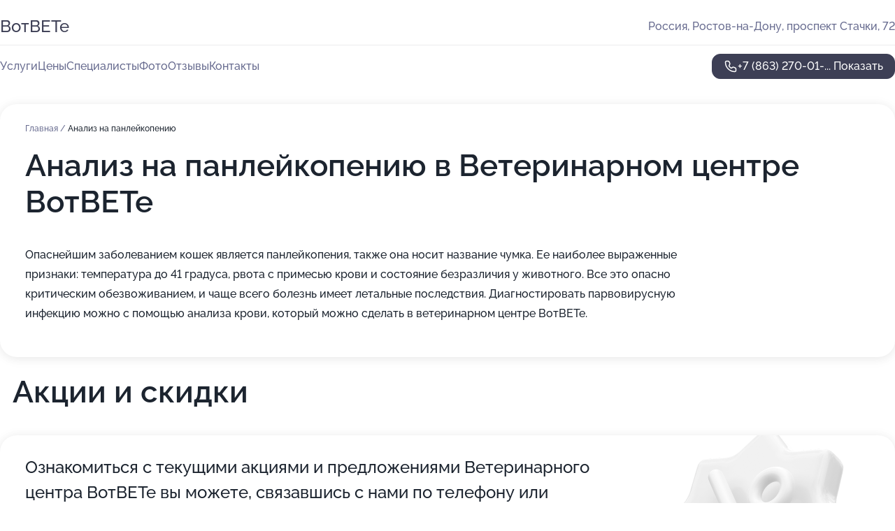

--- FILE ---
content_type: text/html; charset=utf-8
request_url: https://vet-votvete.ru/service/analiz_na_panlejkopeniyu/
body_size: 15085
content:
<!DOCTYPE html>
<html lang="ru">
<head>
	<meta http-equiv="Content-Type" content="text/html; charset=utf-8">
	<meta name="viewport" content="width=device-width,maximum-scale=1,initial-scale=1,user-scalable=0">
	<meta name="format-detection" content="telephone=no">
	<meta name="theme-color" content="#3D3F55">
	<meta name="description" content="Информация о&#160;Ветеринарном центре ВотВЕТе на&#160;проспекте Стачки">
	<link rel="icon" type="image/png" href="/favicon.png">

	<title>Ветеринарный центр ВотВЕТе на&#160;проспекте Стачки</title>

	<link nonce="U6xr7suGysb3hrP4NkLu5R2U" href="//vet-votvete.ru/build/lego2/lego2.css?v=ffAwWDmDuvY" rel="stylesheet" >

		<script type="application/ld+json">{"@context":"http:\/\/schema.org","@type":"https:\/\/schema.org\/LocalBusiness","name":"\u0412\u0435\u0442\u0435\u0440\u0438\u043d\u0430\u0440\u043d\u044b\u0439 \u0446\u0435\u043d\u0442\u0440 \u0412\u043e\u0442\u0412\u0415\u0422\u0435","address":{"@type":"PostalAddress","streetAddress":"\u043f\u0440\u043e\u0441\u043f\u0435\u043a\u0442 \u0421\u0442\u0430\u0447\u043a\u0438, 72","addressLocality":"\u0420\u043e\u0441\u0442\u043e\u0432-\u043d\u0430-\u0414\u043e\u043d\u0443"},"url":"https:\/\/vet-votvete.ru\/","contactPoint":{"@type":"ContactPoint","telephone":"+7\u00a0(863)\u00a0270-01-01","contactType":"customer service","areaServed":"RU","availableLanguage":"Russian"},"image":"https:\/\/p1.zoon.ru\/preview\/JqUtAT30ViAyg_SUXE9StQ\/2400x1500x75\/3\/0\/d\/original_605b539cb6d82048855556e5_60dc0c2bc2f1f.jpg","aggregateRating":{"@type":"AggregateRating","ratingValue":4.3,"worstRating":1,"bestRating":5,"reviewCount":14}}</script>
		<script nonce="U6xr7suGysb3hrP4NkLu5R2U">
		window.js_base = '/js.php';
	</script>

	</head>
<body >
	 <header id="header" class="header" data-organization-id="605b539cb6d82048855556e2">
	<div class="wrapper">
		<div class="header-container" data-uitest="lego-header-block">
			<div class="header-menu-activator" data-target="header-menu-activator">
				<span class="header-menu-activator__icon"></span>
			</div>

			<div class="header-title">
				<a href="/">					ВотВЕТе
				</a>			</div>
			<div class="header-address text-3 text-secondary">Россия, Ростов-на-Дону, проспект Стачки, 72</div>

					</div>

		<nav class="nav" data-target="header-nav" data-uitest="lego-navigation-block">
			<ul>
									<li data-target="header-services">
						<svg class="svg-icons-services" ><use xlink:href="/build/lego2/icons.svg?v=tP3EO77084g#services"></use></svg>
						<a data-target="header-nav-link" href="https://vet-votvete.ru/services/" data-za="{&quot;ev_label&quot;:&quot;all_service&quot;}">Услуги</a>
					</li>
									<li data-target="header-prices">
						<svg class="svg-icons-prices" ><use xlink:href="/build/lego2/icons.svg?v=tP3EO77084g#prices"></use></svg>
						<a data-target="header-nav-link" href="https://vet-votvete.ru/price/" data-za="{&quot;ev_label&quot;:&quot;price&quot;}">Цены</a>
					</li>
									<li data-target="header-specialists">
						<svg class="svg-icons-specialists" ><use xlink:href="/build/lego2/icons.svg?v=tP3EO77084g#specialists"></use></svg>
						<a data-target="header-nav-link" href="https://vet-votvete.ru/#specialists" data-za="{&quot;ev_label&quot;:&quot;org_prof&quot;}">Специалисты</a>
					</li>
									<li data-target="header-photo">
						<svg class="svg-icons-photo" ><use xlink:href="/build/lego2/icons.svg?v=tP3EO77084g#photo"></use></svg>
						<a data-target="header-nav-link" href="https://vet-votvete.ru/#photos" data-za="{&quot;ev_label&quot;:&quot;photos&quot;}">Фото</a>
					</li>
									<li data-target="header-reviews">
						<svg class="svg-icons-reviews" ><use xlink:href="/build/lego2/icons.svg?v=tP3EO77084g#reviews"></use></svg>
						<a data-target="header-nav-link" href="https://vet-votvete.ru/#reviews" data-za="{&quot;ev_label&quot;:&quot;reviews&quot;}">Отзывы</a>
					</li>
									<li data-target="header-contacts">
						<svg class="svg-icons-contacts" ><use xlink:href="/build/lego2/icons.svg?v=tP3EO77084g#contacts"></use></svg>
						<a data-target="header-nav-link" href="https://vet-votvete.ru/#contacts" data-za="{&quot;ev_label&quot;:&quot;contacts&quot;}">Контакты</a>
					</li>
							</ul>

			<div class="header-controls">
				<div class="header-controls__wrapper">
					<a
	href="tel:+78632700101"
	class="phone-button button button--primary button--36 icon--20"
	data-phone="+7 (863) 270-01-01"
	data-za="{&quot;ev_sourceType&quot;:&quot;&quot;,&quot;ev_sourceId&quot;:&quot;605b539cb6d82048855556e2.16a2&quot;,&quot;object_type&quot;:&quot;organization&quot;,&quot;object_id&quot;:&quot;605b539cb6d82048855556e2.16a2&quot;,&quot;ev_label&quot;:&quot;standard&quot;,&quot;ev_category&quot;:&quot;phone_o&quot;}">
	<svg class="svg-icons-phone" ><use xlink:href="/build/lego2/icons.svg?v=tP3EO77084g#phone"></use></svg>
			<div data-target="show-phone-number">
			+7 (863) 270-01-...
			<span data-target="phone-button-show">Показать</span>
		</div>
	</a>


									</div>

							</div>

			<div class="header-nav-address">
				
				<div class="header-block text-3 text-center text-secondary">Россия, Ростов-на-Дону, проспект Стачки, 72</div>
			</div>
		</nav>
	</div>
</header>
<div class="header-placeholder"></div>

<div class="contacts-panel" id="contacts-panel">
	

	<div class="contacts-panel-wrapper">
								<a href="tel:+78632700101" class="contacts-panel-icon" data-phone="+7 (863) 270-01-01" data-za="{&quot;ev_sourceType&quot;:&quot;nav_panel&quot;,&quot;ev_sourceId&quot;:&quot;605b539cb6d82048855556e2.16a2&quot;,&quot;object_type&quot;:&quot;organization&quot;,&quot;object_id&quot;:&quot;605b539cb6d82048855556e2.16a2&quot;,&quot;ev_label&quot;:&quot;standard&quot;,&quot;ev_category&quot;:&quot;phone_o&quot;}">
				<svg class="svg-icons-phone_filled" ><use xlink:href="/build/lego2/icons.svg?v=tP3EO77084g#phone_filled"></use></svg>
			</a>
						</div>
</div>

<script nonce="U6xr7suGysb3hrP4NkLu5R2U" type="module">
	import { initContactsPanel } from '//vet-votvete.ru/build/lego2/lego2.js?v=At8PkRp6+qc';

	initContactsPanel(document.getElementById('contacts-panel'));
</script>


<script nonce="U6xr7suGysb3hrP4NkLu5R2U" type="module">
	import { initHeader } from '//vet-votvete.ru/build/lego2/lego2.js?v=At8PkRp6+qc';

	initHeader(document.getElementById('header'));
</script>
 	<main class="main-container">
		<div class="wrapper section-wrapper">
			<div class="service-description__wrapper">
	<section class="service-description section-block">
		<div class="page-breadcrumbs">
			<div class="breadcrumbs">
			<span>
							<a href="https://vet-votvete.ru/">
					Главная
				</a>
						/		</span>
			<span class="active">
							Анализ на панлейкопению
								</span>
	</div>

		</div>
					<script nonce="U6xr7suGysb3hrP4NkLu5R2U" type="application/ld+json">{"@context":"http:\/\/schema.org","@type":"BreadcrumbList","itemListElement":[{"@type":"ListItem","position":1,"item":{"name":"\u0413\u043b\u0430\u0432\u043d\u0430\u044f","@id":"https:\/\/vet-votvete.ru\/"}}]}</script>
		
		<div class="service-description-title">
			<h1 class="page-title">Анализ на панлейкопению в Ветеринарном центре ВотВЕТе</h1>
			<div class="service-description-title__price">
							</div>
		</div>

		<div class="service-description__text collapse collapse--text-3">
			<div class="collapse__overflow">
				<div class="collapse__text"><p> Опаснейшим заболеванием кошек является панлейкопения, также она носит название чумка. Ее наиболее выраженные признаки: температура до 41 градуса, рвота с примесью крови и состояние безразличия у животного. Все это опасно критическим обезвоживанием, и чаще всего болезнь имеет летальные последствия. Диагностировать парвовирусную инфекцию можно с помощью анализа крови, который можно сделать в ветеринарном центре ВотВЕТе. </p></div>
			</div>
		</div>
	</section>

	</div>
	<section class="section-placeholder__container">
		<h2 class="section-placeholder__title text-h2">Акции и скидки</h2>
		<div class="section-placeholder _offers">
			<div class="section-placeholder__text text-4">
				Ознакомиться с&nbsp;текущими акциями и&nbsp;предложениями
				Ветеринарного центра ВотВЕТе
				вы&nbsp;можете, связавшись с&nbsp;нами по&nbsp;телефону или в&nbsp;мессенджерах
			</div>
			<div class="contacts-block text-2">
		<div class="contacts-block__phone">
		<div>Контактный номер</div>
		<a
	href="tel:+78632700101"
	class="phone-button button button--secondary button--36 icon--20"
	data-phone="+7 (863) 270-01-01"
	data-za="{&quot;ev_sourceType&quot;:&quot;&quot;,&quot;ev_sourceId&quot;:&quot;605b539cb6d82048855556e2.16a2&quot;,&quot;object_type&quot;:&quot;organization&quot;,&quot;object_id&quot;:&quot;605b539cb6d82048855556e2.16a2&quot;,&quot;ev_label&quot;:&quot;standard&quot;,&quot;ev_category&quot;:&quot;phone_o&quot;}">
	<svg class="svg-icons-phone" ><use xlink:href="/build/lego2/icons.svg?v=tP3EO77084g#phone"></use></svg>
			<div data-target="show-phone-number">
			+7 (863) 270-01-...
			<span data-target="phone-button-show">Показать</span>
		</div>
	</a>

	</div>
		</div>

		</div>
	</section>
<section class="photo-section" id="photos" data-uitest="lego-gallery-block">
	<div class="section-block__title flex flex--sb">
		<h2 class="text-h2">Фотогалерея</h2>

					<div class="slider__navigation" data-target="slider-navigation">
				<button class="slider__control prev" data-target="slider-prev">
					<svg class="svg-icons-arrow" ><use xlink:href="/build/lego2/icons.svg?v=tP3EO77084g#arrow"></use></svg>
				</button>
				<button class="slider__control next" data-target="slider-next">
					<svg class="svg-icons-arrow" ><use xlink:href="/build/lego2/icons.svg?v=tP3EO77084g#arrow"></use></svg>
				</button>
			</div>
			</div>

	<div class="section-block__slider" data-target="slider-container" data-total="29" data-owner-type="organization" data-owner-id="605b539cb6d82048855556e2">
		<div class="photo-section__slider swiper-wrapper">
						<div class="photo-section__slide swiper-slide" data-id="60dc0c2c26575835fa30f5f3" data-target="photo-slide-item" data-index="0">
				<img src="https://p1.zoon.ru/preview/Wq_LFuw6Zqo-kofO6LF5Cg/1280x772x85/3/0/d/original_605b539cb6d82048855556e5_60dc0c2bc2f1f.jpg" loading="lazy" alt="">
			</div>
						<div class="photo-section__slide swiper-slide" data-id="60dc0c3cbbf77f5e720a9703" data-target="photo-slide-item" data-index="1">
				<img src="https://p0.zoon.ru/preview/aWZlQGn-5tZzgX6NBmYslg/1200x800x85/1/8/a/original_605b539cb6d82048855556e5_60dc0c3c42ea9.jpg" loading="lazy" alt="">
			</div>
						<div class="photo-section__slide swiper-slide" data-id="60dc0c2c91f0155e5600ff80" data-target="photo-slide-item" data-index="2">
				<img src="https://p2.zoon.ru/preview/GJ3bzhwsFYBJpmTdsnAdMw/1200x800x85/1/6/f/original_605b539cb6d82048855556e5_60dc0c2bea44c.jpg" loading="lazy" alt="">
			</div>
						<div class="photo-section__slide swiper-slide" data-id="60dc0c426dd27d51e95afb90" data-target="photo-slide-item" data-index="3">
				<img src="https://p1.zoon.ru/preview/cqIp7Jyxogq55pr0GiIb3g/1200x800x85/1/4/7/original_605b539cb6d82048855556e5_60dc0c429af3c.jpg" loading="lazy" alt="">
			</div>
						<div class="photo-section__slide swiper-slide" data-id="60dc0c4a4afee500f660564a" data-target="photo-slide-item" data-index="4">
				<img src="https://p1.zoon.ru/preview/ejp1aX8cfmRk_Vzu_rneYw/1200x800x85/1/4/f/original_605b539cb6d82048855556e5_60dc0c4a8301d.jpg" loading="lazy" alt="">
			</div>
						<div class="photo-section__slide swiper-slide" data-id="60dc0c389bf0c73b1a312258" data-target="photo-slide-item" data-index="5">
				<img src="https://p0.zoon.ru/preview/hygpVV0Jb3Bb46vIzdomcw/1200x800x85/1/8/d/original_605b539cb6d82048855556e5_60dc0c37de03e.jpg" loading="lazy" alt="">
			</div>
						<div class="photo-section__slide swiper-slide" data-id="60dc0c34ed3cfe43e733d09d" data-target="photo-slide-item" data-index="6">
				<img src="https://p2.zoon.ru/preview/fcJQWvwP-aGY3SUvZEvO5g/1200x800x85/1/d/0/original_605b539cb6d82048855556e5_60dc0c33b026e.jpg" loading="lazy" alt="">
			</div>
						<div class="photo-section__slide swiper-slide" data-id="60dc0c513fd1380d72566b44" data-target="photo-slide-item" data-index="7">
				<img src="https://p0.zoon.ru/preview/xreWlToGZE1iCLsSwvZMYA/1200x800x85/1/f/5/original_605b539cb6d82048855556e5_60dc0c511ec78.jpg" loading="lazy" alt="">
			</div>
						<div class="photo-section__slide swiper-slide" data-id="60dc0c52d00ae04ffa20d826" data-target="photo-slide-item" data-index="8">
				<img src="https://p0.zoon.ru/preview/BTGe_rFgy3l1GaiLDbY4Cg/1200x800x85/1/b/2/original_605b539cb6d82048855556e5_60dc0c5269b6b.jpg" loading="lazy" alt="">
			</div>
						<div class="photo-section__slide swiper-slide" data-id="60dc0c523652a42c1d0558db" data-target="photo-slide-item" data-index="9">
				<img src="https://p2.zoon.ru/preview/MpHt-Iuid51HmzLjNUYyhw/1200x800x85/1/d/c/original_605b539cb6d82048855556e5_60dc0c51b1d03.jpg" loading="lazy" alt="">
			</div>
						<div class="photo-section__slide swiper-slide" data-id="60dc0c4f01802f131f5c4344" data-target="photo-slide-item" data-index="10">
				<img src="https://p2.zoon.ru/preview/7cNHZaUfkCHgETJ_Onb-8Q/1200x800x85/1/1/d/original_605b539cb6d82048855556e5_60dc0c4eb6f4c.jpg" loading="lazy" alt="">
			</div>
						<div class="photo-section__slide swiper-slide" data-id="60dc0c4edebf0a0611289e92" data-target="photo-slide-item" data-index="11">
				<img src="https://p0.zoon.ru/preview/ZfGIHZoTaKSv_nhr-BX49w/1200x800x85/1/4/8/original_605b539cb6d82048855556e5_60dc0c4dd9955.jpg" loading="lazy" alt="">
			</div>
						<div class="photo-section__slide swiper-slide" data-id="60dc0c4d3fd1380d72566b42" data-target="photo-slide-item" data-index="12">
				<img src="https://p2.zoon.ru/preview/I4mMOYa2KRVSOIpnCw54UQ/1200x800x85/1/c/7/original_605b539cb6d82048855556e5_60dc0c4cf3117.jpg" loading="lazy" alt="">
			</div>
						<div class="photo-section__slide swiper-slide" data-id="60dc0c4a26575835fa30f5fc" data-target="photo-slide-item" data-index="13">
				<img src="https://p1.zoon.ru/preview/lfFnahcX6XjyAG9YkBDvTw/1200x800x85/1/d/5/original_605b539cb6d82048855556e5_60dc0c49db772.jpg" loading="lazy" alt="">
			</div>
						<div class="photo-section__slide swiper-slide" data-id="60dc0c4801802f131f5c4342" data-target="photo-slide-item" data-index="14">
				<img src="https://p0.zoon.ru/preview/dbVUyZU0gK0FSbu9JL7v_A/1200x800x85/1/6/6/original_605b539cb6d82048855556e5_60dc0c4857168.jpg" loading="lazy" alt="">
			</div>
						<div class="photo-section__slide swiper-slide" data-id="60dc0c47a5485174697e50ae" data-target="photo-slide-item" data-index="15">
				<img src="https://p0.zoon.ru/preview/YJyHz6SClKyMCUp_ayzrEQ/1200x800x85/1/c/0/original_605b539cb6d82048855556e5_60dc0c46ac0c0.jpg" loading="lazy" alt="">
			</div>
						<div class="photo-section__slide swiper-slide" data-id="60dc0c466dd27d51e95afb92" data-target="photo-slide-item" data-index="16">
				<img src="https://p1.zoon.ru/preview/qnow7YrIRKfly85C7E9_bA/1200x800x85/1/c/9/original_605b539cb6d82048855556e5_60dc0c46171e5.jpg" loading="lazy" alt="">
			</div>
						<div class="photo-section__slide swiper-slide" data-id="60dc0c44561ad32b0767c429" data-target="photo-slide-item" data-index="17">
				<img src="https://p1.zoon.ru/preview/_d8bO7wG0PK4bM8bUbVdQQ/1200x800x85/1/2/f/original_605b539cb6d82048855556e5_60dc0c440646c.jpg" loading="lazy" alt="">
			</div>
						<div class="photo-section__slide swiper-slide" data-id="60dc0c41d00ae04ffa20d824" data-target="photo-slide-item" data-index="18">
				<img src="https://p0.zoon.ru/preview/jHoDKccIaV9TuxG4ELF1ng/1200x800x85/1/8/0/original_605b539cb6d82048855556e5_60dc0c418a530.jpg" loading="lazy" alt="">
			</div>
						<div class="photo-section__slide swiper-slide" data-id="60dc0c40570cfe2e4d56afb1" data-target="photo-slide-item" data-index="19">
				<img src="https://p1.zoon.ru/preview/Edgxgk0wRXGjpPJChPbDUQ/1200x800x85/1/3/b/original_605b539cb6d82048855556e5_60dc0c3fed9ba.jpg" loading="lazy" alt="">
			</div>
						<div class="photo-section__slide swiper-slide" data-id="60dc0c3e06279065eb59f0f2" data-target="photo-slide-item" data-index="20">
				<img src="https://p0.zoon.ru/preview/NfKBYBkCrEQ1XQ9GoXNHaw/1200x800x85/1/f/e/original_605b539cb6d82048855556e5_60dc0c3e194e0.jpg" loading="lazy" alt="">
			</div>
						<div class="photo-section__slide swiper-slide" data-id="60dc0c3ded3cfe43e733d09f" data-target="photo-slide-item" data-index="21">
				<img src="https://p0.zoon.ru/preview/lfMct_zWNH2fABSGYMaLLA/1200x800x85/1/3/7/original_605b539cb6d82048855556e5_60dc0c3d2d427.jpg" loading="lazy" alt="">
			</div>
						<div class="photo-section__slide swiper-slide" data-id="60dc0c3a3fd1380d72566b40" data-target="photo-slide-item" data-index="22">
				<img src="https://p0.zoon.ru/preview/F7pIuBJp8XTk-iaxvxNmVg/1200x800x85/1/0/4/original_605b539cb6d82048855556e5_60dc0c39a40b2.jpg" loading="lazy" alt="">
			</div>
						<div class="photo-section__slide swiper-slide" data-id="60dc0c3991306249034d25b1" data-target="photo-slide-item" data-index="23">
				<img src="https://p2.zoon.ru/preview/zLgJYd5cHc4GeNufOsDvEg/1200x800x85/1/b/0/original_605b539cb6d82048855556e5_60dc0c3929358.jpg" loading="lazy" alt="">
			</div>
						<div class="photo-section__slide swiper-slide" data-id="60dc0c3557ed0b1d745e4165" data-target="photo-slide-item" data-index="24">
				<img src="https://p2.zoon.ru/preview/08QUdQa38sV7u5wRv1b8MA/1200x800x85/1/a/a/original_605b539cb6d82048855556e5_60dc0c3535706.jpg" loading="lazy" alt="">
			</div>
						<div class="photo-section__slide swiper-slide" data-id="60dc0c35debf0a0611289e8f" data-target="photo-slide-item" data-index="25">
				<img src="https://p2.zoon.ru/preview/D6HEVjYfmTnpS95iP27pHw/1200x800x85/1/d/c/original_605b539cb6d82048855556e5_60dc0c350e1f0.jpg" loading="lazy" alt="">
			</div>
						<div class="photo-section__slide swiper-slide" data-id="60dc0c303652a42c1d0558d8" data-target="photo-slide-item" data-index="26">
				<img src="https://p0.zoon.ru/preview/anhRo4c_XUV5ge2n4OxrqQ/1200x800x85/1/0/9/original_605b539cb6d82048855556e5_60dc0c3042bc2.jpg" loading="lazy" alt="">
			</div>
						<div class="photo-section__slide swiper-slide" data-id="60dc0c30d06a8247a85a50a0" data-target="photo-slide-item" data-index="27">
				<img src="https://p2.zoon.ru/preview/bxMgYhRpUKzne4oQLB_K3g/1200x800x85/1/b/b/original_605b539cb6d82048855556e5_60dc0c300e246.jpg" loading="lazy" alt="">
			</div>
						<div class="photo-section__slide swiper-slide" data-id="60dc0c30bbf77f5e720a9700" data-target="photo-slide-item" data-index="28">
				<img src="https://p2.zoon.ru/preview/2A0CSL6Gtwb6ldOzarnXqA/1200x800x85/1/8/e/original_605b539cb6d82048855556e5_60dc0c2fb9c40.jpg" loading="lazy" alt="">
			</div>
					</div>
	</div>

	<div class="slider__pagination" data-target="slider-pagination"></div>
</section>

<script nonce="U6xr7suGysb3hrP4NkLu5R2U" type="module">
	import { initPhotos } from '//vet-votvete.ru/build/lego2/lego2.js?v=At8PkRp6+qc';

	const node = document.getElementById('photos');
	initPhotos(node);
</script>
<section class="reviews-section section-block" id="reviews" data-uitest="lego-reviews-block">
	<div class="section-block__title flex flex--sb">
		<h2 class="text-h2">
			Отзывы
		</h2>

				<div class="slider__navigation" data-target="slider-navigation">
			<button class="slider__control prev" data-target="slider-prev">
				<svg class="svg-icons-arrow" ><use xlink:href="/build/lego2/icons.svg?v=tP3EO77084g#arrow"></use></svg>
			</button>
			<button class="slider__control next" data-target="slider-next">
				<svg class="svg-icons-arrow" ><use xlink:href="/build/lego2/icons.svg?v=tP3EO77084g#arrow"></use></svg>
			</button>
		</div>
			</div>

	<div class="reviews-section__list" data-target="slider-container">
		<div class="reviews-section__slider swiper-wrapper" data-target="review-section-slides">
							<div
	class="reviews-section-item swiper-slide "
	data-id="68c6cee1d0ec5158610c87d6"
	data-owner-id="605b539cb6d82048855556e2"
	data-target="review">
	<div  class="flex flex--center-y gap-12">
		<div class="reviews-section-item__avatar">
										<svg class="svg-icons-user" ><use xlink:href="/build/lego2/icons.svg?v=tP3EO77084g#user"></use></svg>
					</div>
		<div class="reviews-section-item__head">
			<div class="reviews-section-item__head-top flex flex--center-y gap-16">
				<div class="flex flex--center-y gap-8">
										<div class="stars stars--16" style="--rating: 1">
						<div class="stars__rating">
							<div class="stars stars--filled"></div>
						</div>
					</div>
					<div class="reviews-section-item__mark text-3">
						1,0
					</div>
				</div>
											</div>

			<div class="reviews-section-item__name text-3 fade">
				Вадим
			</div>
		</div>
	</div>
					<div class="reviews-section-item__descr collapse collapse--text-2 mt-8">
			<div class="collapse__overflow">
				<div class="collapse__text">
																					<div>
							<span class="reviews-section-item__text-title">Недостатки:</span> Нужно было срочно сделать узи брюшной полости собаке. Отказали в скоропомощной помощи. Собака умерла . Вся работа клиники основана на зарабатывании денег. Никакого сострадания персонал не испытывает.
						</div>
														</div>
			</div>
		</div>
			<div class="reviews-section-item__date text-2 text-secondary mt-8">
		14 сентября 2025 Отзыв взят с сайта Zoon.ru
	</div>
</div>

							<div
	class="reviews-section-item swiper-slide "
	data-id="689b7a4271040c3b5101e185"
	data-owner-id="605b539cb6d82048855556e2"
	data-target="review">
	<div  class="flex flex--center-y gap-12">
		<div class="reviews-section-item__avatar">
										<svg class="svg-icons-user" ><use xlink:href="/build/lego2/icons.svg?v=tP3EO77084g#user"></use></svg>
					</div>
		<div class="reviews-section-item__head">
			<div class="reviews-section-item__head-top flex flex--center-y gap-16">
				<div class="flex flex--center-y gap-8">
										<div class="stars stars--16" style="--rating: 1">
						<div class="stars__rating">
							<div class="stars stars--filled"></div>
						</div>
					</div>
					<div class="reviews-section-item__mark text-3">
						1,0
					</div>
				</div>
											</div>

			<div class="reviews-section-item__name text-3 fade">
				Алла
			</div>
		</div>
	</div>
					<div class="reviews-section-item__descr collapse collapse--text-2 mt-8">
			<div class="collapse__overflow">
				<div class="collapse__text">
																<div>
							<span class="reviews-section-item__text-title">Преимущества:</span> Оборудование
						</div>
																<div>
							<span class="reviews-section-item__text-title">Недостатки:</span> Не внимательность к животным
						</div>
																<div>
							<span class="reviews-section-item__text-title">Комментарий:</span>
							Всем доброе время суток. Я долго собиралась написать отзыв о клинике ВотВЕТЕ и вот этот час настал. Эта ветклиника хорошо оснащена медицинским оборудованием, но это не показатель. Возможно, там есть и хорошие врачи, но за это они берут бешеные деньги. В нашем случае был хороший врач хирург. Моему коту сделали операцию, которая прошла в штатном режиме. Однако врач анестезиолог не рассчитал с наркозом. И вот после этого находясь в стационаре, начались проблемы. Кот отказывался кушать. Кормили его принудительно. И после 10 дней пребывания в клинике нас отправили домой, можно сказать умирать. Так как те препараты которые были назначили не помогали. Когда я позвонила узнать может купить какой-то препарат для аппетита и поддержания иммунной системы мне сказали звонить после 16.00 ч., однако за те деньги которые были уплачены (операция и нахождение к клинике обошлось 111000 руб.) хотелось бы получать консультации сразу. Только другой клинике смогли помочь и поставили кота на ноги, есть ветврачи от бога и лечение стоит адекватных денег. И после этого мне стало ясно, что в этой клинике не лечат, а просто выкачивают деньги. Менеджмент развит хорошо, только не лечение. Так что если любите свое животное то хорошо подумайте перед тем как идти в клинику ВотВЕТЕ.
						</div>
									</div>
			</div>
		</div>
			<div class="reviews-section-item__date text-2 text-secondary mt-8">
		12 августа 2025 Отзыв взят с сайта Zoon.ru
	</div>
</div>

							<div
	class="reviews-section-item swiper-slide "
	data-id="67ab4bd5794e303cf106f831"
	data-owner-id="605b539cb6d82048855556e2"
	data-target="review">
	<div  class="flex flex--center-y gap-12">
		<div class="reviews-section-item__avatar">
										<svg class="svg-icons-user" ><use xlink:href="/build/lego2/icons.svg?v=tP3EO77084g#user"></use></svg>
					</div>
		<div class="reviews-section-item__head">
			<div class="reviews-section-item__head-top flex flex--center-y gap-16">
				<div class="flex flex--center-y gap-8">
										<div class="stars stars--16" style="--rating: 5">
						<div class="stars__rating">
							<div class="stars stars--filled"></div>
						</div>
					</div>
					<div class="reviews-section-item__mark text-3">
						5,0
					</div>
				</div>
											</div>

			<div class="reviews-section-item__name text-3 fade">
				Анна
			</div>
		</div>
	</div>
					<div class="reviews-section-item__descr collapse collapse--text-2 mt-8">
			<div class="collapse__overflow">
				<div class="collapse__text">
					Сотрудники клиники нас хорошо обслужили, а после стерилизации моя кошка нормально себя ведет. Врачи благополучно провели ей операцию и наложили саморассасывающиеся швы. После наркоза питомец спокойно отошел.  большое спасибо  !!
				</div>
			</div>
		</div>
			<div class="reviews-section-item__date text-2 text-secondary mt-8">
		10 февраля 2025 Отзыв взят с сайта Zoon.ru
	</div>
</div>

							<div
	class="reviews-section-item swiper-slide "
	data-id="67ab4c218620a08f300d5b76"
	data-owner-id="605b539cb6d82048855556e2"
	data-target="review">
	<div  class="flex flex--center-y gap-12">
		<div class="reviews-section-item__avatar">
										<svg class="svg-icons-user" ><use xlink:href="/build/lego2/icons.svg?v=tP3EO77084g#user"></use></svg>
					</div>
		<div class="reviews-section-item__head">
			<div class="reviews-section-item__head-top flex flex--center-y gap-16">
				<div class="flex flex--center-y gap-8">
										<div class="stars stars--16" style="--rating: 5">
						<div class="stars__rating">
							<div class="stars stars--filled"></div>
						</div>
					</div>
					<div class="reviews-section-item__mark text-3">
						5,0
					</div>
				</div>
											</div>

			<div class="reviews-section-item__name text-3 fade">
				Мария
			</div>
		</div>
	</div>
					<div class="reviews-section-item__descr collapse collapse--text-2 mt-8">
			<div class="collapse__overflow">
				<div class="collapse__text">
					Очень хороший ветеринар. Мне понравилось, что она не только помогла с основной проблемой, с которой я пришла, но и ответила на все мои дополнительные вопросы. У моего кота появилась кровавая проплешина, и она пояснила, что не нужно его лечить, так как он, вероятно, зацепился и оторвал клок шерсти.
				</div>
			</div>
		</div>
			<div class="reviews-section-item__date text-2 text-secondary mt-8">
		31 января 2025 Отзыв взят с сайта Zoon.ru
	</div>
</div>

							<div
	class="reviews-section-item swiper-slide "
	data-id="66277fc933003891a30a8a70"
	data-owner-id="605b539cb6d82048855556e2"
	data-target="review">
	<div  class="flex flex--center-y gap-12">
		<div class="reviews-section-item__avatar">
										<svg class="svg-icons-user" ><use xlink:href="/build/lego2/icons.svg?v=tP3EO77084g#user"></use></svg>
					</div>
		<div class="reviews-section-item__head">
			<div class="reviews-section-item__head-top flex flex--center-y gap-16">
				<div class="flex flex--center-y gap-8">
										<div class="stars stars--16" style="--rating: 1">
						<div class="stars__rating">
							<div class="stars stars--filled"></div>
						</div>
					</div>
					<div class="reviews-section-item__mark text-3">
						1,0
					</div>
				</div>
											</div>

			<div class="reviews-section-item__name text-3 fade">
				Ирина
			</div>
		</div>
	</div>
					<div class="reviews-section-item__descr collapse collapse--text-2 mt-8">
			<div class="collapse__overflow">
				<div class="collapse__text">
					21 04.24, Собаке вечером стало плохо у нее случился приступ , собака перестала вставать на лапы. Мы поехали в клинику рядом с нами, нам там поставили капельницу собаке сделали укол, но это не помогло,  нам ветеринар который проводил  процедуры , написал что вам нужно сейчас поехать срочно чтобы собаку приняли на обследование и написал адрес клиники  ВотВете на Капустина выдала  документ что она делала, время было уже начало 11 ночи, мы вызвали такси приехали туда, на что девушка вышла и сказала что у нас сегодня ночного приема нет , мы понятно что в панике т.к у собаки тремор   муж  держит на руках  20 килограммового пса, мы в  шоке , говорим что нам делать , ну вы посмотрите может можно помочь, она сказала что помочь не чем ,  она нас не может взять, обзваниваете клиники круглосуточные , и спрашиваете кто вас примет . Муж конечно  начал ругаться что вы врач или кто. на что еще и высказалась . Я считаю что таким не место лечить животных , и близко к ним поступать. Если ты идешь работать по призванию а по другому врач какой бы он не был ,  работает по призванию, тем более с животными. Закрывают перед носом дверь, в место того чтобы хотябы сказать успокойтесь , положите собаку  в помещении и мы посмотрим кто вас сможет принять мы не одна клиника что работает круглосуточно. Конечно мы с собакой на руках обзванивали на улице , кто нас примет ночью, нас приняли и огромное спасибо , собака сейчас лежит в стационаре и получает лечение.
				</div>
			</div>
		</div>
			<div class="reviews-section-item__date text-2 text-secondary mt-8">
		23 апреля 2024, отредактирован 1 июля 2024 в 15:20 Отзыв взят с сайта Zoon.ru
	</div>
</div>

							<div
	class="reviews-section-item swiper-slide "
	data-id="659b6b1d11cb1f72a0076526"
	data-owner-id="605b539cb6d82048855556e2"
	data-target="review">
	<div  class="flex flex--center-y gap-12">
		<div class="reviews-section-item__avatar">
										<svg class="svg-icons-user" ><use xlink:href="/build/lego2/icons.svg?v=tP3EO77084g#user"></use></svg>
					</div>
		<div class="reviews-section-item__head">
			<div class="reviews-section-item__head-top flex flex--center-y gap-16">
				<div class="flex flex--center-y gap-8">
										<div class="stars stars--16" style="--rating: ">
						<div class="stars__rating">
							<div class="stars stars--filled"></div>
						</div>
					</div>
					<div class="reviews-section-item__mark text-3">
						0,0
					</div>
				</div>
											</div>

			<div class="reviews-section-item__name text-3 fade">
				Татьяна
			</div>
		</div>
	</div>
					<div class="reviews-section-item__descr collapse collapse--text-2 mt-8">
			<div class="collapse__overflow">
				<div class="collapse__text">
					Мне пришлось лечить собаку в клинике в течение прошлого года. В принципе, клиника, может , и не плохая, но нас гоняли от врача к врачу и сделала собаке два рентгена, мрт, все под наркозом, а диагноз так и не родился.
Михалишин - страшный человек: совершенно непредсказуемый, и это в условиях, когда по факту ветеринары не несут никакой ответственности, можно только подать в гражданский суд за порчу личного имущества (собаки). Он назначил собаке ортопедическую операцию, разрезал коленный сустав, снял виде и зашил обратно, сказал, что все нормально.  Результат - два месяца восстановления после операции, а теперь собака вообще не наступает на лапу, ходит на 3-х. В начале февраля едем в Сочи, но не уверена, что там смогут помочь, так как время явно упущено. Я до сих пор в ужасе, не понимаю, как можно было так поступить...
				</div>
			</div>
		</div>
			<div class="reviews-section-item__date text-2 text-secondary mt-8">
		8 января 2024 Отзыв взят с сайта Zoon.ru
	</div>
</div>

							<div
	class="reviews-section-item swiper-slide "
	data-id="656da06fdbc5649a610b38e5"
	data-owner-id="6569e9038b6ed386f005deeb"
	data-target="review">
	<div  class="flex flex--center-y gap-12">
		<div class="reviews-section-item__avatar">
										<svg class="svg-icons-user" ><use xlink:href="/build/lego2/icons.svg?v=tP3EO77084g#user"></use></svg>
					</div>
		<div class="reviews-section-item__head">
			<div class="reviews-section-item__head-top flex flex--center-y gap-16">
				<div class="flex flex--center-y gap-8">
										<div class="stars stars--16" style="--rating: 5">
						<div class="stars__rating">
							<div class="stars stars--filled"></div>
						</div>
					</div>
					<div class="reviews-section-item__mark text-3">
						5,0
					</div>
				</div>
											</div>

			<div class="reviews-section-item__name text-3 fade">
				Ирина
			</div>
		</div>
	</div>
					<div class="reviews-section-item__descr collapse collapse--text-2 mt-8">
			<div class="collapse__overflow">
				<div class="collapse__text">
																<div>
							<span class="reviews-section-item__text-title">Преимущества:</span> Каждый год проходим обследования только в этой клинике ,очень любим ее. Принимают всегда  без задержек и без очереди, всегда чисто, доступные цены и приветливый персонал. Ходим к Твердохлебову Сергею Валерьевичу- замечательный специалист!
						</div>
																			</div>
			</div>
		</div>
			<div class="reviews-section-item__date text-2 text-secondary mt-8">
		4 декабря 2023 Отзыв взят с сайта Zoon.ru
	</div>
</div>

							<div
	class="reviews-section-item swiper-slide "
	data-id="6568521e5e00e7f02001a3d5"
	data-owner-id="605b539cb6d82048855556e2"
	data-target="review">
	<div  class="flex flex--center-y gap-12">
		<div class="reviews-section-item__avatar">
										<svg class="svg-icons-user" ><use xlink:href="/build/lego2/icons.svg?v=tP3EO77084g#user"></use></svg>
					</div>
		<div class="reviews-section-item__head">
			<div class="reviews-section-item__head-top flex flex--center-y gap-16">
				<div class="flex flex--center-y gap-8">
										<div class="stars stars--16" style="--rating: 5">
						<div class="stars__rating">
							<div class="stars stars--filled"></div>
						</div>
					</div>
					<div class="reviews-section-item__mark text-3">
						5,0
					</div>
				</div>
											</div>

			<div class="reviews-section-item__name text-3 fade">
				Анна
			</div>
		</div>
	</div>
					<div class="reviews-section-item__descr collapse collapse--text-2 mt-8">
			<div class="collapse__overflow">
				<div class="collapse__text">
					Мне очень понравилась эта клиника. Пришли на прививку щенка первый раз. Прошли без очереди. Персонал очень уважительный к посетителям. Все объяснили и рассказали как, что дальше делать. Будем всегда обращаться только в эту веб лечебницу
				</div>
			</div>
		</div>
			<div class="reviews-section-item__date text-2 text-secondary mt-8">
		29 ноября 2023 Отзыв взят с сайта Zoon.ru
	</div>
</div>

							<div
	class="reviews-section-item swiper-slide "
	data-id="656852d47801a059660b912f"
	data-owner-id="605b539cb6d82048855556e2"
	data-target="review">
	<div  class="flex flex--center-y gap-12">
		<div class="reviews-section-item__avatar">
										<svg class="svg-icons-user" ><use xlink:href="/build/lego2/icons.svg?v=tP3EO77084g#user"></use></svg>
					</div>
		<div class="reviews-section-item__head">
			<div class="reviews-section-item__head-top flex flex--center-y gap-16">
				<div class="flex flex--center-y gap-8">
										<div class="stars stars--16" style="--rating: 5">
						<div class="stars__rating">
							<div class="stars stars--filled"></div>
						</div>
					</div>
					<div class="reviews-section-item__mark text-3">
						5,0
					</div>
				</div>
											</div>

			<div class="reviews-section-item__name text-3 fade">
				Алексей
			</div>
		</div>
	</div>
					<div class="reviews-section-item__descr collapse collapse--text-2 mt-8">
			<div class="collapse__overflow">
				<div class="collapse__text">
					Очень рекомендую!
Привозила кошку чипировать. Она у меня с характером, шипит, закапается, кусается при виде незнакомых. А здесь доктор   за минуту сам вытащил кошку, ввёл чип и посадил обратно. Она даже и пикнуть не успела, не шипела, не дёргалась. Браво таким врачам! Благодарю  за профессионализм 👏 Теперь по всем вопросам только сюда!!!
				</div>
			</div>
		</div>
			<div class="reviews-section-item__date text-2 text-secondary mt-8">
		26 ноября 2023 Отзыв взят с сайта Zoon.ru
	</div>
</div>

							<div
	class="reviews-section-item swiper-slide "
	data-id="6568524e5e1c9e23220e400d"
	data-owner-id="605b539cb6d82048855556e2"
	data-target="review">
	<div  class="flex flex--center-y gap-12">
		<div class="reviews-section-item__avatar">
										<svg class="svg-icons-user" ><use xlink:href="/build/lego2/icons.svg?v=tP3EO77084g#user"></use></svg>
					</div>
		<div class="reviews-section-item__head">
			<div class="reviews-section-item__head-top flex flex--center-y gap-16">
				<div class="flex flex--center-y gap-8">
										<div class="stars stars--16" style="--rating: 5">
						<div class="stars__rating">
							<div class="stars stars--filled"></div>
						</div>
					</div>
					<div class="reviews-section-item__mark text-3">
						5,0
					</div>
				</div>
											</div>

			<div class="reviews-section-item__name text-3 fade">
				Иван
			</div>
		</div>
	</div>
					<div class="reviews-section-item__descr collapse collapse--text-2 mt-8">
			<div class="collapse__overflow">
				<div class="collapse__text">
					Делали прививку собаке. Всё супер, быстро.
Очень приветливый и вежливый персонал. Видно, что люди любят свою работу.
				</div>
			</div>
		</div>
			<div class="reviews-section-item__date text-2 text-secondary mt-8">
		14 ноября 2023 Отзыв взят с сайта Zoon.ru
	</div>
</div>

							<div
	class="reviews-section-item swiper-slide "
	data-id="64fffd1504299b9f7603a09d"
	data-owner-id="605b539cb6d82048855556e2"
	data-target="review">
	<div  class="flex flex--center-y gap-12">
		<div class="reviews-section-item__avatar">
										<svg class="svg-icons-user" ><use xlink:href="/build/lego2/icons.svg?v=tP3EO77084g#user"></use></svg>
					</div>
		<div class="reviews-section-item__head">
			<div class="reviews-section-item__head-top flex flex--center-y gap-16">
				<div class="flex flex--center-y gap-8">
										<div class="stars stars--16" style="--rating: 1">
						<div class="stars__rating">
							<div class="stars stars--filled"></div>
						</div>
					</div>
					<div class="reviews-section-item__mark text-3">
						1,0
					</div>
				</div>
											</div>

			<div class="reviews-section-item__name text-3 fade">
				Марина
			</div>
		</div>
	</div>
					<div class="reviews-section-item__descr collapse collapse--text-2 mt-8">
			<div class="collapse__overflow">
				<div class="collapse__text">
																<div>
							<span class="reviews-section-item__text-title">Преимущества:</span> НИЧЕГО .. от СЛОВА СОВСЕМ
						</div>
																<div>
							<span class="reviews-section-item__text-title">Недостатки:</span> Это неквалифицированные специалисты,Ценник очень высокий,к сожалению не соответствует квалификации  сотрудников.
						</div>
														</div>
			</div>
		</div>
			<div class="reviews-section-item__date text-2 text-secondary mt-8">
		12 сентября 2023 Отзыв взят с сайта Zoon.ru
	</div>
</div>

							<div
	class="reviews-section-item swiper-slide "
	data-id="63ca7c07cfa5d79f3709539d"
	data-owner-id="605b539cb6d82048855556e2"
	data-target="review">
	<div  class="flex flex--center-y gap-12">
		<div class="reviews-section-item__avatar">
										<svg class="svg-icons-user" ><use xlink:href="/build/lego2/icons.svg?v=tP3EO77084g#user"></use></svg>
					</div>
		<div class="reviews-section-item__head">
			<div class="reviews-section-item__head-top flex flex--center-y gap-16">
				<div class="flex flex--center-y gap-8">
										<div class="stars stars--16" style="--rating: ">
						<div class="stars__rating">
							<div class="stars stars--filled"></div>
						</div>
					</div>
					<div class="reviews-section-item__mark text-3">
						0,0
					</div>
				</div>
											</div>

			<div class="reviews-section-item__name text-3 fade">
				Наталия
			</div>
		</div>
	</div>
					<div class="reviews-section-item__descr collapse collapse--text-2 mt-8">
			<div class="collapse__overflow">
				<div class="collapse__text">
					Летом посоветовали обратится в данную клинику на УЗИ на обследование кота, был поставлен диагноз &quot;инородное тело в желудке&quot;, бедному коту сделали операцию, вытащили кусочек шерсти. Это УЗИ стоило жизни коту, с их диагнозом!!!!  С желудком все было в порядке,  диагноз СОВЕРШЕННО другой.
				</div>
			</div>
		</div>
			<div class="reviews-section-item__date text-2 text-secondary mt-8">
		20 января 2023 Отзыв взят с сайта Zoon.ru
	</div>
</div>

							<div
	class="reviews-section-item swiper-slide "
	data-id="624800daac54b74aa66a5154"
	data-owner-id="605b539cb6d82048855556e2"
	data-target="review">
	<div  class="flex flex--center-y gap-12">
		<div class="reviews-section-item__avatar">
										<svg class="svg-icons-user" ><use xlink:href="/build/lego2/icons.svg?v=tP3EO77084g#user"></use></svg>
					</div>
		<div class="reviews-section-item__head">
			<div class="reviews-section-item__head-top flex flex--center-y gap-16">
				<div class="flex flex--center-y gap-8">
										<div class="stars stars--16" style="--rating: 1">
						<div class="stars__rating">
							<div class="stars stars--filled"></div>
						</div>
					</div>
					<div class="reviews-section-item__mark text-3">
						1,0
					</div>
				</div>
											</div>

			<div class="reviews-section-item__name text-3 fade">
				Екатерина
			</div>
		</div>
	</div>
					<div class="reviews-section-item__descr collapse collapse--text-2 mt-8">
			<div class="collapse__overflow">
				<div class="collapse__text">
					Самое халатное отношение к животным. Ситуация: собака неудачно спрыгнула с дивана (маленькая) через время начала кашлять и тяжело дышать, (начался отёк легких) в срочном порядке в 7 утра привезли в эту клинику состояние было на тот момент уже тяжелое, врач осмотрев сказала, что положат в кислородную камеру.  Дальше  уже какие-то действия начали производить   с 12 часов!! Вместо того чтобы оказать животному первую помощь они сказали ждите 12 часов дня !!! Ситуация была критическая, животное задыхалось в прямом смысле, далее нам позвонили в 12 часов и сказали, что сделали рентген, легкие поражены, дали антибиотик и успокоительное, на этом все, и основная какая-то помощь и терапия началась только в 16 часов!!! Ему настолько стало плохо, что остановилось дыхание и только после этого они дали ему трубку на этом опять все. Собака мучалась при них и они не могли ему оказать никакой помощи, мало того увидеть животное и хоть как-то связаться с доктором можно было только после 14:00. Мы начали обзванивать других докторов, где нам сказали, что это «дикость» не оказать собаке первую помощь, как минимум нужно было дать мочегонные препараты, вывести жидкость из легких, это нужно было делать СРАЗУ, а не спустя такое количество времени. В итоге собака умерла ночью (мы подозреваем, из-за того, что ему вовремя не оказали должную помощь) в мучениях. Цены просто нереальные с таким ужасным и безразличным отношением, но дело даже не в цене(мы были готовы заплатить любые деньги чтобы спасти нашу собачку) такое впечатление, что там вообще работают не врачи-ветеринары, а какие-то садисты, которым норм. наблюдать как умирает маленькое животное, и ничего не предпринимав. Нашего маленького уже не вернуть, он был в нашей семье ребёнком, это останется на совести этих бездарных людей которых вообще нельзя назвать врачами, если конечно у них есть совесть. Если вам потребуется СРОЧНАЯ ветеринарная помощь, то точно не следует сюда обращаться НИКОГДА, они просто предложат вам кислородную камеру и какой-то антибиотик, и будут спокойно наблюдать как животное умирает.Мало того, вы не сможете точно знать какую помощь вашему животному оказали или не оказали, никакие анализы они нам не предоставили, рентген кое-как нам отправили и то, после того как он уже умер.  На этом все. Мы очень сожалеем, что вообще обратились сюда в панике. НИКОГДА сюда не отдавайте своих животных.
				</div>
			</div>
		</div>
			<div class="reviews-section-item__date text-2 text-secondary mt-8">
		2 апреля 2022 Отзыв взят с сайта Zoon.ru
	</div>
</div>

							<div
	class="reviews-section-item swiper-slide "
	data-id="6196468da5cd3b563f02b73f"
	data-owner-id="605b539cb6d82048855556e2"
	data-target="review">
	<div  class="flex flex--center-y gap-12">
		<div class="reviews-section-item__avatar">
										<svg class="svg-icons-user" ><use xlink:href="/build/lego2/icons.svg?v=tP3EO77084g#user"></use></svg>
					</div>
		<div class="reviews-section-item__head">
			<div class="reviews-section-item__head-top flex flex--center-y gap-16">
				<div class="flex flex--center-y gap-8">
										<div class="stars stars--16" style="--rating: 1">
						<div class="stars__rating">
							<div class="stars stars--filled"></div>
						</div>
					</div>
					<div class="reviews-section-item__mark text-3">
						1,0
					</div>
				</div>
											</div>

			<div class="reviews-section-item__name text-3 fade">
				Диана 
			</div>
		</div>
	</div>
					<div class="reviews-section-item__descr collapse collapse--text-2 mt-8">
			<div class="collapse__overflow">
				<div class="collapse__text">
					Не отвечают нигде. Неквалифицированная помощь животным.
				</div>
			</div>
		</div>
			<div class="reviews-section-item__date text-2 text-secondary mt-8">
		18 ноября 2021 Отзыв взят с сайта Zoon.ru
	</div>
</div>

							<div
	class="reviews-section-item swiper-slide "
	data-id="6190f83e1321a65b9e47259b"
	data-owner-id="605b539cb6d82048855556e2"
	data-target="review">
	<div  class="flex flex--center-y gap-12">
		<div class="reviews-section-item__avatar">
										<svg class="svg-icons-user" ><use xlink:href="/build/lego2/icons.svg?v=tP3EO77084g#user"></use></svg>
					</div>
		<div class="reviews-section-item__head">
			<div class="reviews-section-item__head-top flex flex--center-y gap-16">
				<div class="flex flex--center-y gap-8">
										<div class="stars stars--16" style="--rating: ">
						<div class="stars__rating">
							<div class="stars stars--filled"></div>
						</div>
					</div>
					<div class="reviews-section-item__mark text-3">
						0,0
					</div>
				</div>
											</div>

			<div class="reviews-section-item__name text-3 fade">
				Марина
			</div>
		</div>
	</div>
					<div class="reviews-section-item__descr collapse collapse--text-2 mt-8">
			<div class="collapse__overflow">
				<div class="collapse__text">
					ветклиника оснащена широким спектром оборудования  ,поэтому отправляют делать все,что можно и нельзя.С собакой сделали за 2 месяца все: мрт, узи всех органов,узи сердца(почему то отдельно),ренген, анализы крови.Собака ,как болела,так и болеет.Поход на МРТ стоил 8600 руб ,не могу не поделиться заключением:&quot;Данное заключение не является окончательным диагнозом и должно интерпретироваться лечащим врачом с учетом анамнеза, клинической картины и всех других методов диагностики. Заключение содержит профессиональные термины и может быть сложно для понимания лицам без соответствующих навыков и знаний. &quot;
				</div>
			</div>
		</div>
			<div class="reviews-section-item__date text-2 text-secondary mt-8">
		14 ноября 2021 Отзыв взят с сайта Zoon.ru
	</div>
</div>

			
					</div>
				<div class="slider__pagination" data-target="slider-pagination"></div>
			</div>

	<div class="reviews-section__reply">
		<button class="button button--primary button--44 button--w162 button--mobile-fluid" data-target="reviews-section-show-form">
			Написать отзыв
		</button>

		<div class="hidden" data-target="reviews-section-form">
			<form class="reviews-section-form" id="send-review-form" data-owner-id="605b539cb6d82048855556e2" data-owner-type="organization">
				<div class="reviews-section-form__head">
					<input type="text" placeholder="Ваше имя" name="username">
					<div class="stars stars--16 stars--editable">
						<div class="stars__select">
															<input type="radio" name="mark_value" value="1" id="star1" required>
								<label class="stars stars--filled" for="star1"></label>
															<input type="radio" name="mark_value" value="2" id="star2" required>
								<label class="stars stars--filled" for="star2"></label>
															<input type="radio" name="mark_value" value="3" id="star3" required>
								<label class="stars stars--filled" for="star3"></label>
															<input type="radio" name="mark_value" value="4" id="star4" required>
								<label class="stars stars--filled" for="star4"></label>
															<input type="radio" name="mark_value" value="5" id="star5" required>
								<label class="stars stars--filled" for="star5"></label>
													</div>
					</div>
				</div>
				<div class="reviews-section-form__textarea">
					<textarea cols="30" rows="3" placeholder="Написать комментарий" name="content"></textarea>

					<label class="reviews-section-form__add-photo" data-target="reviews-section-form-add-photo">
						<svg class="svg-icons-camera-outline" ><use xlink:href="/build/lego2/icons.svg?v=tP3EO77084g#camera-outline"></use></svg>
						<input type="file" accept="image/jpeg, image/png" multiple>
					</label>
				</div>
			</form>

			<div class="image-list" data-target="reviews-section-form-photos"></div>

			<div class="flex gap-12 mt-12">
				<button class="button button--secondary button--44 button--w162" data-target="reviews-section-hide-form">
					Отменить
				</button>
				<button class="button button--primary button--44 button--w162" type="submit" form="send-review-form">
					Отправить
				</button>
			</div>
		</div>
	</div>
	<div class="tooltip tooltip--no-arrow tooltip--white" data-target="edit-review-tooltip">
		<div class="text-2 cursor" data-target="delete-review">Удалить отзыв</div>
	</div>
</section>

<script nonce="U6xr7suGysb3hrP4NkLu5R2U" type="module">
	import { initReviews } from '//vet-votvete.ru/build/lego2/lego2.js?v=At8PkRp6+qc';

	const node = document.getElementById('reviews');
	initReviews(node);
</script>
	<section class="services-section section-block" data-uitest="lego-mainpage-services-block">
		<h2 class="section-block__title text-h2">Популярные услуги</h2>
		<div class="services-section__list text-3">
						<a href="https://vet-votvete.ru/service/zootovary/">
				<div class="services-section-item">
					<div class="services-section-item__name bold">Зоотовары</div>
					<div class="services-section-item__price">уточняйте по телефону</div>
				</div>
			</a>
						<a href="https://vet-votvete.ru/service/sterilizatsiya_koshki/">
				<div class="services-section-item">
					<div class="services-section-item__name bold">Стерилизация кошки</div>
					<div class="services-section-item__price">уточняйте по телефону</div>
				</div>
			</a>
						<a href="https://vet-votvete.ru/service/veterinarnye_apteki/">
				<div class="services-section-item">
					<div class="services-section-item__name bold">Ветеринарная аптека</div>
					<div class="services-section-item__price">уточняйте по телефону</div>
				</div>
			</a>
						<a href="https://vet-votvete.ru/service/kastratsiya_kota/">
				<div class="services-section-item">
					<div class="services-section-item__name bold">Кастрация кота</div>
					<div class="services-section-item__price">от 3000 руб.</div>
				</div>
			</a>
						<a href="https://vet-votvete.ru/service/sterilizatsiya_sobaki/">
				<div class="services-section-item">
					<div class="services-section-item__name bold">Стерилизация собаки</div>
					<div class="services-section-item__price">уточняйте по телефону</div>
				</div>
			</a>
						<a href="https://vet-votvete.ru/service/strizhka_koshek/">
				<div class="services-section-item">
					<div class="services-section-item__name bold">Стрижка кошек</div>
					<div class="services-section-item__price">уточняйте по телефону</div>
				</div>
			</a>
						<a href="https://vet-votvete.ru/service/perederzhka_sobak/">
				<div class="services-section-item">
					<div class="services-section-item__name bold">Передержка собак</div>
					<div class="services-section-item__price">уточняйте по телефону</div>
				</div>
			</a>
						<a href="https://vet-votvete.ru/service/veterinarnye_laboratorii/">
				<div class="services-section-item">
					<div class="services-section-item__name bold">Ветеринарная лаборатория</div>
					<div class="services-section-item__price">500 руб.</div>
				</div>
			</a>
						<a href="https://vet-votvete.ru/service/krematsiya_zhivotnogo/">
				<div class="services-section-item">
					<div class="services-section-item__name bold">Кремация животных</div>
					<div class="services-section-item__price">уточняйте по телефону</div>
				</div>
			</a>
						<a href="https://vet-votvete.ru/service/kastratsiya_sobaki/">
				<div class="services-section-item">
					<div class="services-section-item__name bold">Кастрация собаки</div>
					<div class="services-section-item__price">уточняйте по телефону</div>
				</div>
			</a>
					</div>

		<div class="services-section__button">
			<a href="https://vet-votvete.ru/services/" class="button button--primary button--44 button--mobile-fluid">
				Показать все услуги
			</a>
		</div>
	</section>
<section id="contacts" class="contacts-section__container" data-uitest="lego-contacts-block">
	<div class="contacts-section">
		<div>
			<h2 class="contacts-section__title text-h2">Остались вопросы?</h2>
			<div class="contacts-section__text text-3">
				Вы можете воспользоваться любым из указанных способов связи
			</div>

			<div class="contacts-section__contacts">
				<div class="contacts-block text-2">
		<div class="contacts-block__phone">
		<div>Контактный номер</div>
		<a
	href="tel:+78632700101"
	class="phone-button button button--secondary button--36 icon--20"
	data-phone="+7 (863) 270-01-01"
	data-za="{&quot;ev_sourceType&quot;:&quot;&quot;,&quot;ev_sourceId&quot;:&quot;605b539cb6d82048855556e2.16a2&quot;,&quot;object_type&quot;:&quot;organization&quot;,&quot;object_id&quot;:&quot;605b539cb6d82048855556e2.16a2&quot;,&quot;ev_label&quot;:&quot;standard&quot;,&quot;ev_category&quot;:&quot;phone_o&quot;}">
	<svg class="svg-icons-phone" ><use xlink:href="/build/lego2/icons.svg?v=tP3EO77084g#phone"></use></svg>
			<div data-target="show-phone-number">
			+7 (863) 270-01-...
			<span data-target="phone-button-show">Показать</span>
		</div>
	</a>

	</div>
		</div>

			</div>

					</div>
	</div>

	<div class="contacts-section-map" data-uitest="lego-contacts-map-block">
		<div id="u8605831" class="map-view"></div>

<script type="module" nonce="U6xr7suGysb3hrP4NkLu5R2U">
	import ZDriver from '//vet-votvete.ru/build/shared/widgets/driver_yandex.js?v=YTiMbAanyTc';
	import { Map } from '//vet-votvete.ru/build/lego2/lego2.js?v=At8PkRp6+qc';

	const points = [{"id":"605b539cb6d82048855556e2","name":"\u0412\u0435\u0442\u0435\u0440\u0438\u043d\u0430\u0440\u043d\u044b\u0439 \u0446\u0435\u043d\u0442\u0440 \u0412\u043e\u0442\u0412\u0415\u0422\u0435 \u043d\u0430 \u043f\u0440\u043e\u0441\u043f\u0435\u043a\u0442\u0435 \u0421\u0442\u0430\u0447\u043a\u0438","lonlat":[39.66037,47.211685],"active":true}];

	const map = new Map('u8605831', { lonlat: [0,0] }, new ZDriver());
	map.initByPoints(points);

	map.pushOnReady(function () {
		map.addControls(['zoomControl']);
	});
</script>


			</div>
</section>
		</div>
	</main>
	 <footer class="footer" data-uitest="lego-footer-block">
	<div class="wrapper">
		<div class="footer-blocks">
			<div class="footer-block footer-first">
				<div class="text-3 strong">&copy; Ветеринарный центр ВотВЕТе на&#160;проспекте Стачки, 2026</div>

				<div>
					
					Россия, Ростов-на-Дону, проспект Стачки, 72
											<div>
													Район Западный,													район Железнодорожный												</div>
					
					<span class="workhours">
Время работы:  Пн-вс: 09:00—21:00 
	<br>Закроемся в 21:00
	<meta itemprop="openingHours" content="Mo-Su 09:00-21:00" />
</span>

				</div>
			</div>

			<div class="footer-block footer-second">
				<a
					href="tel:+78632700101"
					class="text-3 flex flex--center gap-8 icon icon--20 "
					dir="ltr"
					data-number="+7 (863) 270-01-01"
					data-za="{&quot;ev_sourceType&quot;:&quot;footer&quot;,&quot;ev_sourceId&quot;:&quot;605b539cb6d82048855556e2.16a2&quot;,&quot;object_type&quot;:&quot;organization&quot;,&quot;object_id&quot;:&quot;605b539cb6d82048855556e2.16a2&quot;,&quot;ev_label&quot;:&quot;standard&quot;,&quot;ev_category&quot;:&quot;phone_o&quot;}"				>
					<svg class="svg-icons-phone" ><use xlink:href="/build/lego2/icons.svg?v=tP3EO77084g#phone"></use></svg>
					+7 (863) 270-01-01
				</a>

				<div>
					“Имеются противопоказания, необходима консультация специалиста.<br>
					Цены, размещенные на сайте, не являются публичной офертой. С полным прейскурантом вы можете ознакомиться на стойках ресепшн или связавшись по телефону”
				</div>
			</div>

			<div class="footer-last">
				<div class="flex gap-24">
					<div class="text-gray">2012-2026 &copy; ZOON</div>
					<a href="/policy/" class="text-gray" target="_blank">Политика обработки данных</a>
				</div>
				<a href="https://zoon.ru/" class="text-gray" target="_blank">Разработано в Zoon</a>
			</div>
		</div>
	</div>
</footer>
 	
<!-- Yandex.Metrika counter -->
<script nonce="U6xr7suGysb3hrP4NkLu5R2U">
	(function(w, d, c, e){
		(function(m,e,t,r,i,k,a){m[i]=m[i]||function(){(m[i].a=m[i].a||[]).push(arguments)};
			m[i].l=1*new Date();k=e.createElement(t),a=e.getElementsByTagName(t)[0],k.async=1,k.src=r,a.parentNode.insertBefore(k,a)})
		(w, d, "script", "\/\/mc.yandex.ru\/metrika\/tag.js", c);

		var rawCookie = d.cookie.split('; ');
		var cookie = {};
		for (var i = 0; i < rawCookie.length; ++i) {
			var kval = rawCookie[i].split('=');
			cookie[kval[0]] = kval[1];
		}
		var p = [];
		
		w[c]("24487664", 'init', {
			accurateTrackBounce: true,
			clickmap: (Math.random() < 0.3),
			params: p,
			trackLinks: true,
			webvisor: false,
			trackHash: true,
			triggerEvent: true
		});
		(w[c].ids=w[c].ids||[]).push("24487664");

		function formatUrl (url) {
			const o = new URL(url, window.location);
			return o.pathname + o.search + o.hash;
		}

		window.addEventListener('track:pageview', function(e){
			w[c]("24487664", 'hit', formatUrl(e.detail.url), { referer: formatUrl(e.detail.referer) });
		});

		window.addEventListener('track:event', function(e){
			const provider = e.detail.provider;
			if (provider && provider !== 'metrika') return;

			const data = e.detail.data;
			const eventData = [data.ev_category, data.ev_action, data.ev_label].filter(Boolean);
			w[c]("24487664", 'reachGoal', eventData.join('-'), {"user_id":0});
		});

	})(window, document, 'ym', 'track-event.metrika track-event-nonint.metrika');
</script>
<noscript><div><img src="https://mc.yandex.ru/watch/24487664" style="position:absolute; left:-9999px;" alt="" /></div></noscript>
<!-- /Yandex.Metrika counter -->
<script type="module" nonce="U6xr7suGysb3hrP4NkLu5R2U">
	import { initStat } from '//vet-votvete.ru/build/lego2/lego2.js?v=At8PkRp6+qc';

	var p = {
		server: {"anon_user_id":"20260123100348eEUt.623c","ip":"18.116.67.82","ip_country":"US","page_url":"https:\/\/vet-votvete.ru\/service\/analiz_na_panlejkopeniyu\/","referer_type":"other","session_id":"hQgxmIpAxkgosl45RwTs7lJXSz45aN","ua_full":"mozilla\/5.0 (macintosh; intel mac os x 10_15_7) applewebkit\/537.36 (khtml, like gecko) chrome\/131.0.0.0 safari\/537.36; claudebot\/1.0; +claudebot@anthropic.com)","ua_short":"chrome 131","ua_type":"desktop","user_class":"","seotarget_type":"lego-service","seotarget_city":"rostov","seotarget_category":"vet","seotarget_account_type":"org_standard","seotarget_url_tail":"service\/analiz_na_panlejkopeniyu","seotarget_subtype":"service"},
		ua_resolution_w: window.screen.width,
		ua_resolution_h: window.screen.height,
		page_render_ts: 1769151828,
		hash: "8ac162e6d6631b6ebd0cfb08f2758bfb",
		cat: {"hash":"8d3d312df4ac6dc2a1d575e0811cb3c8"}
	};

						p["object_type"] = "organization";
								p["object_id"] = ["605b539cb6d82048855556e2.16a2"];
											p["lego_id"] = "6089d13baedf965df627b2b0.d725";
																		
	initStat(p, {});
</script>
<script type="module" nonce="U6xr7suGysb3hrP4NkLu5R2U">
	import {  sendStat } from '//vet-votvete.ru/build/lego2/lego2.js?v=At8PkRp6+qc';
	sendStat({object_type: 'lego_site', object_id: '6089d13baedf965df627b2b0.d725', ev_type: 'stat', ev_category: 'hit'});
			sendStat({object_type: 'lego_site', object_id: '6089d13baedf965df627b2b0.d725', ev_type: 'stat', ev_category: 'other'});
	</script>
</body>
</html>


--- FILE ---
content_type: application/javascript
request_url: https://vet-votvete.ru/build/lego2/lego2.js?v=At8PkRp6+qc
body_size: 22519
content:
var ar=Object.defineProperty,sr=Object.defineProperties;var nr=Object.getOwnPropertyDescriptors;var Ee=Object.getOwnPropertySymbols;var bt=Object.prototype.hasOwnProperty,vt=Object.prototype.propertyIsEnumerable;var Ye=(r,e,t)=>e in r?ar(r,e,{enumerable:!0,configurable:!0,writable:!0,value:t}):r[e]=t,_=(r,e)=>{for(var t in e||(e={}))bt.call(e,t)&&Ye(r,t,e[t]);if(Ee)for(var t of Ee(e))vt.call(e,t)&&Ye(r,t,e[t]);return r},P=(r,e)=>sr(r,nr(e));var ke=(r,e)=>{var t={};for(var o in r)bt.call(r,o)&&e.indexOf(o)<0&&(t[o]=r[o]);if(r!=null&&Ee)for(var o of Ee(r))e.indexOf(o)<0&&vt.call(r,o)&&(t[o]=r[o]);return t};var E=(r,e,t)=>Ye(r,typeof e!="symbol"?e+"":e,t);var T=(r,e,t)=>new Promise((o,i)=>{var a=u=>{try{d(t.next(u))}catch(p){i(p)}},l=u=>{try{d(t.throw(u))}catch(p){i(p)}},d=u=>u.done?o(u.value):Promise.resolve(u.value).then(a,l);d((t=t.apply(r,e)).next())});var n={};var Ge=class{constructor(e){this.container=e;E(this,"options");E(this,"toggler");E(this,"expanded");E(this,"toggleBinded",this.toggle.bind(this));this.options={expandText:"\u041F\u043E\u043A\u0430\u0437\u0430\u0442\u044C \u0435\u0449\u0451",collapseText:"\u0421\u043A\u0440\u044B\u0442\u044C"},this.toggler=null,this.expanded=!1,this.init()}init(){if(!this.container.dataset.inited){if(!this.isCollapseRequired()){this.container.dataset.inited="true";return}this.toggler=document.createElement("div"),this.toggler.classList.add("collapse__toggler"),this.toggler.textContent=this.options.expandText,this.container.append(this.toggler),this.toggler.addEventListener("click",this.toggleBinded),this.container.dataset.inited="true"}}isCollapseRequired(){let e=this.container.querySelector(".collapse__overflow"),t=this.container.querySelector(".collapse__text");return!t||!e?!1:t.offsetHeight>e.offsetHeight}toggle(){this.toggler&&(this.expanded=!this.expanded,this.container.classList.toggle("_expanded",this.expanded),this.toggler.textContent=this.expanded?this.options.collapseText:this.options.expandText,this.container.dataset.once&&this.removeToggler())}removeToggler(){this.toggler&&(this.toggler.removeEventListener("click",this.toggleBinded),this.toggler.remove())}},cr=()=>{document.querySelectorAll(".collapse").forEach(e=>new Ge(e))};window.addEventListener("load",cr);var dr=typeof n=="object"&&n&&n.Object===Object&&n,xt=dr;var mr=typeof self=="object"&&self&&self.Object===Object&&self,pr=xt||mr||Function("return this")(),Te=pr;var fr=Te.Symbol,ae=fr;var wt=Object.prototype,ur=wt.hasOwnProperty,gr=wt.toString,ge=ae?ae.toStringTag:void 0;function hr(r){var e=ur.call(r,ge),t=r[ge];try{r[ge]=void 0;var o=!0}catch(a){}var i=gr.call(r);return o&&(e?r[ge]=t:delete r[ge]),i}var yt=hr;var br=Object.prototype,vr=br.toString;function xr(r){return vr.call(r)}var _t=xr;var wr="[object Null]",yr="[object Undefined]",Et=ae?ae.toStringTag:void 0;function _r(r){return r==null?r===void 0?yr:wr:Et&&Et in Object(r)?yt(r):_t(r)}var kt=_r;function Er(r){return r!=null&&typeof r=="object"}var Tt=Er;var kr="[object Symbol]";function Tr(r){return typeof r=="symbol"||Tt(r)&&kt(r)==kr}var St=Tr;var Sr=/\s/;function Mr(r){for(var e=r.length;e--&&Sr.test(r.charAt(e)););return e}var Mt=Mr;var Lr=/^\s+/;function Cr(r){return r&&r.slice(0,Mt(r)+1).replace(Lr,"")}var Lt=Cr;function Pr(r){var e=typeof r;return r!=null&&(e=="object"||e=="function")}var Q=Pr;var Ct=NaN,zr=/^[-+]0x[0-9a-f]+$/i,Or=/^0b[01]+$/i,Ar=/^0o[0-7]+$/i,Hr=parseInt;function Dr(r){if(typeof r=="number")return r;if(St(r))return Ct;if(Q(r)){var e=typeof r.valueOf=="function"?r.valueOf():r;r=Q(e)?e+"":e}if(typeof r!="string")return r===0?r:+r;r=Lt(r);var t=Or.test(r);return t||Ar.test(r)?Hr(r.slice(2),t?2:8):zr.test(r)?Ct:+r}var Ve=Dr;var Ir=function(){return Te.Date.now()},Se=Ir;var Br="Expected a function",Fr=Math.max,Rr=Math.min;function $r(r,e,t){var o,i,a,l,d,u,p=0,c=!1,g=!1,b=!0;if(typeof r!="function")throw new TypeError(Br);e=Ve(e)||0,Q(t)&&(c=!!t.leading,g="maxWait"in t,a=g?Fr(Ve(t.maxWait)||0,e):a,b="trailing"in t?!!t.trailing:b);function x(S){var D=o,$=i;return o=i=void 0,p=S,l=r.apply($,D),l}function v(S){return p=S,d=setTimeout(w,e),c?x(S):l}function f(S){var D=S-u,$=S-p,M=e-D;return g?Rr(M,a-$):M}function h(S){var D=S-u,$=S-p;return u===void 0||D>=e||D<0||g&&$>=a}function w(){var S=Se();if(h(S))return s(S);d=setTimeout(w,f(S))}function s(S){return d=void 0,b&&o?x(S):(o=i=void 0,l)}function m(){d!==void 0&&clearTimeout(d),p=0,o=u=i=d=void 0}function y(){return d===void 0?l:s(Se())}function k(){var S=Se(),D=h(S);if(o=arguments,i=this,u=S,D){if(d===void 0)return v(u);if(g)return clearTimeout(d),d=setTimeout(w,e),x(u)}return d===void 0&&(d=setTimeout(w,e)),l}return k.cancel=m,k.flush=y,k}var he=$r;var jr="Expected a function";function qr(r,e,t){var o=!0,i=!0;if(typeof r!="function")throw new TypeError(jr);return Q(t)&&(o="leading"in t?!!t.leading:o,i="trailing"in t?!!t.trailing:i),he(r,e,{leading:o,maxWait:e,trailing:i})}var X=qr;var se=r=>{r.scrollHeight!==r.clientHeight&&(r.classList.add("_scrollable"),r.addEventListener("scroll",X(()=>{r.classList.toggle("_scrolling",r.scrollTop>4),r.classList.toggle("_scrolled",r.scrollTop+r.clientHeight>=r.scrollHeight-4)},50),{passive:!0}))};import Xr from"/build/shared/vendors/swiper.js?v=11.2.10";function Pt(r){return r!==null&&typeof r=="object"&&"constructor"in r&&r.constructor===Object}function Ze(r,e){r===void 0&&(r={}),e===void 0&&(e={});let t=["__proto__","constructor","prototype"];Object.keys(e).filter(o=>t.indexOf(o)<0).forEach(o=>{typeof r[o]=="undefined"?r[o]=e[o]:Pt(e[o])&&Pt(r[o])&&Object.keys(e[o]).length>0&&Ze(r[o],e[o])})}var zt={body:{},addEventListener(){},removeEventListener(){},activeElement:{blur(){},nodeName:""},querySelector(){return null},querySelectorAll(){return[]},getElementById(){return null},createEvent(){return{initEvent(){}}},createElement(){return{children:[],childNodes:[],style:{},setAttribute(){},getElementsByTagName(){return[]}}},createElementNS(){return{}},importNode(){return null},location:{hash:"",host:"",hostname:"",href:"",origin:"",pathname:"",protocol:"",search:""}};function N(){let r=typeof document!="undefined"?document:{};return Ze(r,zt),r}var Nr={document:zt,navigator:{userAgent:""},location:{hash:"",host:"",hostname:"",href:"",origin:"",pathname:"",protocol:"",search:""},history:{replaceState(){},pushState(){},go(){},back(){}},CustomEvent:function(){return this},addEventListener(){},removeEventListener(){},getComputedStyle(){return{getPropertyValue(){return""}}},Image(){},Date(){},screen:{},setTimeout(){},clearTimeout(){},matchMedia(){return{}},requestAnimationFrame(r){return typeof setTimeout=="undefined"?(r(),null):setTimeout(r,0)},cancelAnimationFrame(r){typeof setTimeout!="undefined"&&clearTimeout(r)}};function V(){let r=typeof window!="undefined"?window:{};return Ze(r,Nr),r}function Ot(r){return r===void 0&&(r=""),r.trim().split(" ").filter(e=>!!e.trim())}function Me(r,e){return e===void 0&&(e=0),setTimeout(r,e)}function At(r){return typeof r=="object"&&r!==null&&r.constructor&&Object.prototype.toString.call(r).slice(8,-1)==="Object"}function Z(r,e){e===void 0&&(e="");let t=V(),o=[...r.children];return t.HTMLSlotElement&&r instanceof HTMLSlotElement&&o.push(...r.assignedElements()),e?o.filter(i=>i.matches(e)):o}function ee(r,e){e===void 0&&(e=[]);let t=document.createElement(r);return t.classList.add(...Array.isArray(e)?e:Ot(e)),t}function Le(r){let e=r,t;if(e){for(t=0;(e=e.previousSibling)!==null;)e.nodeType===1&&(t+=1);return t}}function Ce(r,e){let t=[],o=r.parentElement;for(;o;)e?o.matches(e)&&t.push(o):t.push(o),o=o.parentElement;return t}function Pe(r,e){function t(o){o.target===r&&(e.call(r,o),r.removeEventListener("transitionend",t))}e&&r.addEventListener("transitionend",t)}function Ht(r,e,t){let o=V();return t?r[e==="width"?"offsetWidth":"offsetHeight"]+parseFloat(o.getComputedStyle(r,null).getPropertyValue(e==="width"?"margin-right":"margin-top"))+parseFloat(o.getComputedStyle(r,null).getPropertyValue(e==="width"?"margin-left":"margin-bottom")):r.offsetWidth}function O(r){return(Array.isArray(r)?r:[r]).filter(e=>!!e)}function ne(r,e){e===void 0&&(e=""),typeof trustedTypes!="undefined"?r.innerHTML=trustedTypes.createPolicy("html",{createHTML:t=>t}).createHTML(e):r.innerHTML=e}function be(r,e,t,o){return r.params.createElements&&Object.keys(o).forEach(i=>{if(!t[i]&&t.auto===!0){let a=Z(r.el,`.${o[i]}`)[0];a||(a=ee("div",o[i]),a.className=o[i],r.el.append(a)),t[i]=a,e[i]=a}}),t}function Ke(r){let{swiper:e,extendParams:t,on:o,emit:i}=r;t({navigation:{nextEl:null,prevEl:null,hideOnClick:!1,disabledClass:"swiper-button-disabled",hiddenClass:"swiper-button-hidden",lockClass:"swiper-button-lock",navigationDisabledClass:"swiper-navigation-disabled"}}),e.navigation={nextEl:null,prevEl:null};function a(v){let f;return v&&typeof v=="string"&&e.isElement&&(f=e.el.querySelector(v)||e.hostEl.querySelector(v),f)?f:(v&&(typeof v=="string"&&(f=[...document.querySelectorAll(v)]),e.params.uniqueNavElements&&typeof v=="string"&&f&&f.length>1&&e.el.querySelectorAll(v).length===1?f=e.el.querySelector(v):f&&f.length===1&&(f=f[0])),v&&!f?v:f)}function l(v,f){let h=e.params.navigation;v=O(v),v.forEach(w=>{w&&(w.classList[f?"add":"remove"](...h.disabledClass.split(" ")),w.tagName==="BUTTON"&&(w.disabled=f),e.params.watchOverflow&&e.enabled&&w.classList[e.isLocked?"add":"remove"](h.lockClass))})}function d(){let{nextEl:v,prevEl:f}=e.navigation;if(e.params.loop){l(f,!1),l(v,!1);return}l(f,e.isBeginning&&!e.params.rewind),l(v,e.isEnd&&!e.params.rewind)}function u(v){v.preventDefault(),!(e.isBeginning&&!e.params.loop&&!e.params.rewind)&&(e.slidePrev(),i("navigationPrev"))}function p(v){v.preventDefault(),!(e.isEnd&&!e.params.loop&&!e.params.rewind)&&(e.slideNext(),i("navigationNext"))}function c(){let v=e.params.navigation;if(e.params.navigation=be(e,e.originalParams.navigation,e.params.navigation,{nextEl:"swiper-button-next",prevEl:"swiper-button-prev"}),!(v.nextEl||v.prevEl))return;let f=a(v.nextEl),h=a(v.prevEl);Object.assign(e.navigation,{nextEl:f,prevEl:h}),f=O(f),h=O(h);let w=(s,m)=>{s&&s.addEventListener("click",m==="next"?p:u),!e.enabled&&s&&s.classList.add(...v.lockClass.split(" "))};f.forEach(s=>w(s,"next")),h.forEach(s=>w(s,"prev"))}function g(){let{nextEl:v,prevEl:f}=e.navigation;v=O(v),f=O(f);let h=(w,s)=>{w.removeEventListener("click",s==="next"?p:u),w.classList.remove(...e.params.navigation.disabledClass.split(" "))};v.forEach(w=>h(w,"next")),f.forEach(w=>h(w,"prev"))}o("init",()=>{e.params.navigation.enabled===!1?x():(c(),d())}),o("toEdge fromEdge lock unlock",()=>{d()}),o("destroy",()=>{g()}),o("enable disable",()=>{let{nextEl:v,prevEl:f}=e.navigation;if(v=O(v),f=O(f),e.enabled){d();return}[...v,...f].filter(h=>!!h).forEach(h=>h.classList.add(e.params.navigation.lockClass))}),o("click",(v,f)=>{let{nextEl:h,prevEl:w}=e.navigation;h=O(h),w=O(w);let s=f.target,m=w.includes(s)||h.includes(s);if(e.isElement&&!m){let y=f.path||f.composedPath&&f.composedPath();y&&(m=y.find(k=>h.includes(k)||w.includes(k)))}if(e.params.navigation.hideOnClick&&!m){if(e.pagination&&e.params.pagination&&e.params.pagination.clickable&&(e.pagination.el===s||e.pagination.el.contains(s)))return;let y;h.length?y=h[0].classList.contains(e.params.navigation.hiddenClass):w.length&&(y=w[0].classList.contains(e.params.navigation.hiddenClass)),i(y===!0?"navigationShow":"navigationHide"),[...h,...w].filter(k=>!!k).forEach(k=>k.classList.toggle(e.params.navigation.hiddenClass))}});let b=()=>{e.el.classList.remove(...e.params.navigation.navigationDisabledClass.split(" ")),c(),d()},x=()=>{e.el.classList.add(...e.params.navigation.navigationDisabledClass.split(" ")),g()};Object.assign(e.navigation,{enable:b,disable:x,update:d,init:c,destroy:g})}function K(r){return r===void 0&&(r=""),`.${r.trim().replace(/([\.:!+\/()[\]])/g,"\\$1").replace(/ /g,".")}`}function Je(r){let{swiper:e,extendParams:t,on:o,emit:i}=r,a="swiper-pagination";t({pagination:{el:null,bulletElement:"span",clickable:!1,hideOnClick:!1,renderBullet:null,renderProgressbar:null,renderFraction:null,renderCustom:null,progressbarOpposite:!1,type:"bullets",dynamicBullets:!1,dynamicMainBullets:1,formatFractionCurrent:s=>s,formatFractionTotal:s=>s,bulletClass:`${a}-bullet`,bulletActiveClass:`${a}-bullet-active`,modifierClass:`${a}-`,currentClass:`${a}-current`,totalClass:`${a}-total`,hiddenClass:`${a}-hidden`,progressbarFillClass:`${a}-progressbar-fill`,progressbarOppositeClass:`${a}-progressbar-opposite`,clickableClass:`${a}-clickable`,lockClass:`${a}-lock`,horizontalClass:`${a}-horizontal`,verticalClass:`${a}-vertical`,paginationDisabledClass:`${a}-disabled`}}),e.pagination={el:null,bullets:[]};let l,d=0;function u(){return!e.params.pagination.el||!e.pagination.el||Array.isArray(e.pagination.el)&&e.pagination.el.length===0}function p(s,m){let{bulletActiveClass:y}=e.params.pagination;s&&(s=s[`${m==="prev"?"previous":"next"}ElementSibling`],s&&(s.classList.add(`${y}-${m}`),s=s[`${m==="prev"?"previous":"next"}ElementSibling`],s&&s.classList.add(`${y}-${m}-${m}`)))}function c(s,m,y){if(s=s%y,m=m%y,m===s+1)return"next";if(m===s-1)return"previous"}function g(s){let m=s.target.closest(K(e.params.pagination.bulletClass));if(!m)return;s.preventDefault();let y=Le(m)*e.params.slidesPerGroup;if(e.params.loop){if(e.realIndex===y)return;let k=c(e.realIndex,y,e.slides.length);k==="next"?e.slideNext():k==="previous"?e.slidePrev():e.slideToLoop(y)}else e.slideTo(y)}function b(){let s=e.rtl,m=e.params.pagination;if(u())return;let y=e.pagination.el;y=O(y);let k,S,D=e.virtual&&e.params.virtual.enabled?e.virtual.slides.length:e.slides.length,$=e.params.loop?Math.ceil(D/e.params.slidesPerGroup):e.snapGrid.length;if(e.params.loop?(S=e.previousRealIndex||0,k=e.params.slidesPerGroup>1?Math.floor(e.realIndex/e.params.slidesPerGroup):e.realIndex):typeof e.snapIndex!="undefined"?(k=e.snapIndex,S=e.previousSnapIndex):(S=e.previousIndex||0,k=e.activeIndex||0),m.type==="bullets"&&e.pagination.bullets&&e.pagination.bullets.length>0){let M=e.pagination.bullets,I,F,Y;if(m.dynamicBullets&&(l=Ht(M[0],e.isHorizontal()?"width":"height",!0),y.forEach(A=>{A.style[e.isHorizontal()?"width":"height"]=`${l*(m.dynamicMainBullets+4)}px`}),m.dynamicMainBullets>1&&S!==void 0&&(d+=k-(S||0),d>m.dynamicMainBullets-1?d=m.dynamicMainBullets-1:d<0&&(d=0)),I=Math.max(k-d,0),F=I+(Math.min(M.length,m.dynamicMainBullets)-1),Y=(F+I)/2),M.forEach(A=>{let B=[...["","-next","-next-next","-prev","-prev-prev","-main"].map(R=>`${m.bulletActiveClass}${R}`)].map(R=>typeof R=="string"&&R.includes(" ")?R.split(" "):R).flat();A.classList.remove(...B)}),y.length>1)M.forEach(A=>{let B=Le(A);B===k?A.classList.add(...m.bulletActiveClass.split(" ")):e.isElement&&A.setAttribute("part","bullet"),m.dynamicBullets&&(B>=I&&B<=F&&A.classList.add(...`${m.bulletActiveClass}-main`.split(" ")),B===I&&p(A,"prev"),B===F&&p(A,"next"))});else{let A=M[k];if(A&&A.classList.add(...m.bulletActiveClass.split(" ")),e.isElement&&M.forEach((B,R)=>{B.setAttribute("part",R===k?"bullet-active":"bullet")}),m.dynamicBullets){let B=M[I],R=M[F];for(let G=I;G<=F;G+=1)M[G]&&M[G].classList.add(...`${m.bulletActiveClass}-main`.split(" "));p(B,"prev"),p(R,"next")}}if(m.dynamicBullets){let A=Math.min(M.length,m.dynamicMainBullets+4),B=(l*A-l)/2-Y*l,R=s?"right":"left";M.forEach(G=>{G.style[e.isHorizontal()?R:"top"]=`${B}px`})}}y.forEach((M,I)=>{if(m.type==="fraction"&&(M.querySelectorAll(K(m.currentClass)).forEach(F=>{F.textContent=m.formatFractionCurrent(k+1)}),M.querySelectorAll(K(m.totalClass)).forEach(F=>{F.textContent=m.formatFractionTotal($)})),m.type==="progressbar"){let F;m.progressbarOpposite?F=e.isHorizontal()?"vertical":"horizontal":F=e.isHorizontal()?"horizontal":"vertical";let Y=(k+1)/$,A=1,B=1;F==="horizontal"?A=Y:B=Y,M.querySelectorAll(K(m.progressbarFillClass)).forEach(R=>{R.style.transform=`translate3d(0,0,0) scaleX(${A}) scaleY(${B})`,R.style.transitionDuration=`${e.params.speed}ms`})}m.type==="custom"&&m.renderCustom?(ne(M,m.renderCustom(e,k+1,$)),I===0&&i("paginationRender",M)):(I===0&&i("paginationRender",M),i("paginationUpdate",M)),e.params.watchOverflow&&e.enabled&&M.classList[e.isLocked?"add":"remove"](m.lockClass)})}function x(){let s=e.params.pagination;if(u())return;let m=e.virtual&&e.params.virtual.enabled?e.virtual.slides.length:e.grid&&e.params.grid.rows>1?e.slides.length/Math.ceil(e.params.grid.rows):e.slides.length,y=e.pagination.el;y=O(y);let k="";if(s.type==="bullets"){let S=e.params.loop?Math.ceil(m/e.params.slidesPerGroup):e.snapGrid.length;e.params.freeMode&&e.params.freeMode.enabled&&S>m&&(S=m);for(let D=0;D<S;D+=1)s.renderBullet?k+=s.renderBullet.call(e,D,s.bulletClass):k+=`<${s.bulletElement} ${e.isElement?'part="bullet"':""} class="${s.bulletClass}"></${s.bulletElement}>`}s.type==="fraction"&&(s.renderFraction?k=s.renderFraction.call(e,s.currentClass,s.totalClass):k=`<span class="${s.currentClass}"></span> / <span class="${s.totalClass}"></span>`),s.type==="progressbar"&&(s.renderProgressbar?k=s.renderProgressbar.call(e,s.progressbarFillClass):k=`<span class="${s.progressbarFillClass}"></span>`),e.pagination.bullets=[],y.forEach(S=>{s.type!=="custom"&&ne(S,k||""),s.type==="bullets"&&e.pagination.bullets.push(...S.querySelectorAll(K(s.bulletClass)))}),s.type!=="custom"&&i("paginationRender",y[0])}function v(){e.params.pagination=be(e,e.originalParams.pagination,e.params.pagination,{el:"swiper-pagination"});let s=e.params.pagination;if(!s.el)return;let m;typeof s.el=="string"&&e.isElement&&(m=e.el.querySelector(s.el)),!m&&typeof s.el=="string"&&(m=[...document.querySelectorAll(s.el)]),m||(m=s.el),!(!m||m.length===0)&&(e.params.uniqueNavElements&&typeof s.el=="string"&&Array.isArray(m)&&m.length>1&&(m=[...e.el.querySelectorAll(s.el)],m.length>1&&(m=m.find(y=>Ce(y,".swiper")[0]===e.el))),Array.isArray(m)&&m.length===1&&(m=m[0]),Object.assign(e.pagination,{el:m}),m=O(m),m.forEach(y=>{s.type==="bullets"&&s.clickable&&y.classList.add(...(s.clickableClass||"").split(" ")),y.classList.add(s.modifierClass+s.type),y.classList.add(e.isHorizontal()?s.horizontalClass:s.verticalClass),s.type==="bullets"&&s.dynamicBullets&&(y.classList.add(`${s.modifierClass}${s.type}-dynamic`),d=0,s.dynamicMainBullets<1&&(s.dynamicMainBullets=1)),s.type==="progressbar"&&s.progressbarOpposite&&y.classList.add(s.progressbarOppositeClass),s.clickable&&y.addEventListener("click",g),e.enabled||y.classList.add(s.lockClass)}))}function f(){let s=e.params.pagination;if(u())return;let m=e.pagination.el;m&&(m=O(m),m.forEach(y=>{y.classList.remove(s.hiddenClass),y.classList.remove(s.modifierClass+s.type),y.classList.remove(e.isHorizontal()?s.horizontalClass:s.verticalClass),s.clickable&&(y.classList.remove(...(s.clickableClass||"").split(" ")),y.removeEventListener("click",g))})),e.pagination.bullets&&e.pagination.bullets.forEach(y=>y.classList.remove(...s.bulletActiveClass.split(" ")))}o("changeDirection",()=>{if(!e.pagination||!e.pagination.el)return;let s=e.params.pagination,{el:m}=e.pagination;m=O(m),m.forEach(y=>{y.classList.remove(s.horizontalClass,s.verticalClass),y.classList.add(e.isHorizontal()?s.horizontalClass:s.verticalClass)})}),o("init",()=>{e.params.pagination.enabled===!1?w():(v(),x(),b())}),o("activeIndexChange",()=>{typeof e.snapIndex=="undefined"&&b()}),o("snapIndexChange",()=>{b()}),o("snapGridLengthChange",()=>{x(),b()}),o("destroy",()=>{f()}),o("enable disable",()=>{let{el:s}=e.pagination;s&&(s=O(s),s.forEach(m=>m.classList[e.enabled?"remove":"add"](e.params.pagination.lockClass)))}),o("lock unlock",()=>{b()}),o("click",(s,m)=>{let y=m.target,k=O(e.pagination.el);if(e.params.pagination.el&&e.params.pagination.hideOnClick&&k&&k.length>0&&!y.classList.contains(e.params.pagination.bulletClass)){if(e.navigation&&(e.navigation.nextEl&&y===e.navigation.nextEl||e.navigation.prevEl&&y===e.navigation.prevEl))return;let S=k[0].classList.contains(e.params.pagination.hiddenClass);i(S===!0?"paginationShow":"paginationHide"),k.forEach(D=>D.classList.toggle(e.params.pagination.hiddenClass))}});let h=()=>{e.el.classList.remove(e.params.pagination.paginationDisabledClass);let{el:s}=e.pagination;s&&(s=O(s),s.forEach(m=>m.classList.remove(e.params.pagination.paginationDisabledClass))),v(),x(),b()},w=()=>{e.el.classList.add(e.params.pagination.paginationDisabledClass);let{el:s}=e.pagination;s&&(s=O(s),s.forEach(m=>m.classList.add(e.params.pagination.paginationDisabledClass))),f()};Object.assign(e.pagination,{enable:h,disable:w,render:x,update:b,init:v,destroy:f})}function Qe(r){let{swiper:e,extendParams:t,on:o}=r;t({controller:{control:void 0,inverse:!1,by:"slide"}}),e.controller={control:void 0};function i(p,c){let g=(function(){let f,h,w;return(s,m)=>{for(h=-1,f=s.length;f-h>1;)w=f+h>>1,s[w]<=m?h=w:f=w;return f}})();this.x=p,this.y=c,this.lastIndex=p.length-1;let b,x;return this.interpolate=function(f){return f?(x=g(this.x,f),b=x-1,(f-this.x[b])*(this.y[x]-this.y[b])/(this.x[x]-this.x[b])+this.y[b]):0},this}function a(p){e.controller.spline=e.params.loop?new i(e.slidesGrid,p.slidesGrid):new i(e.snapGrid,p.snapGrid)}function l(p,c){let g=e.controller.control,b,x,v=e.constructor;function f(h){if(h.destroyed)return;let w=e.rtlTranslate?-e.translate:e.translate;e.params.controller.by==="slide"&&(a(h),x=-e.controller.spline.interpolate(-w)),(!x||e.params.controller.by==="container")&&(b=(h.maxTranslate()-h.minTranslate())/(e.maxTranslate()-e.minTranslate()),(Number.isNaN(b)||!Number.isFinite(b))&&(b=1),x=(w-e.minTranslate())*b+h.minTranslate()),e.params.controller.inverse&&(x=h.maxTranslate()-x),h.updateProgress(x),h.setTranslate(x,e),h.updateActiveIndex(),h.updateSlidesClasses()}if(Array.isArray(g))for(let h=0;h<g.length;h+=1)g[h]!==c&&g[h]instanceof v&&f(g[h]);else g instanceof v&&c!==g&&f(g)}function d(p,c){let g=e.constructor,b=e.controller.control,x;function v(f){f.destroyed||(f.setTransition(p,e),p!==0&&(f.transitionStart(),f.params.autoHeight&&Me(()=>{f.updateAutoHeight()}),Pe(f.wrapperEl,()=>{b&&f.transitionEnd()})))}if(Array.isArray(b))for(x=0;x<b.length;x+=1)b[x]!==c&&b[x]instanceof g&&v(b[x]);else b instanceof g&&c!==b&&v(b)}function u(){e.controller.control&&e.controller.spline&&(e.controller.spline=void 0,delete e.controller.spline)}o("beforeInit",()=>{if(typeof window!="undefined"&&(typeof e.params.controller.control=="string"||e.params.controller.control instanceof HTMLElement)){(typeof e.params.controller.control=="string"?[...document.querySelectorAll(e.params.controller.control)]:[e.params.controller.control]).forEach(c=>{if(e.controller.control||(e.controller.control=[]),c&&c.swiper)e.controller.control.push(c.swiper);else if(c){let g=`${e.params.eventsPrefix}init`,b=x=>{e.controller.control.push(x.detail[0]),e.update(),c.removeEventListener(g,b)};c.addEventListener(g,b)}});return}e.controller.control=e.params.controller.control}),o("update",()=>{u()}),o("resize",()=>{u()}),o("observerUpdate",()=>{u()}),o("setTranslate",(p,c,g)=>{!e.controller.control||e.controller.control.destroyed||e.controller.setTranslate(c,g)}),o("setTransition",(p,c,g)=>{!e.controller.control||e.controller.control.destroyed||e.controller.setTransition(c,g)}),Object.assign(e.controller,{setTranslate:l,setTransition:d})}function et(r){let{swiper:e,extendParams:t,on:o,emit:i,params:a}=r;e.autoplay={running:!1,paused:!1,timeLeft:0},t({autoplay:{enabled:!1,delay:3e3,waitForTransition:!0,disableOnInteraction:!1,stopOnLastSlide:!1,reverseDirection:!1,pauseOnMouseEnter:!1}});let l,d,u=a&&a.autoplay?a.autoplay.delay:3e3,p=a&&a.autoplay?a.autoplay.delay:3e3,c,g=new Date().getTime(),b,x,v,f,h,w,s;function m(C){!e||e.destroyed||!e.wrapperEl||C.target===e.wrapperEl&&(e.wrapperEl.removeEventListener("transitionend",m),!(s||C.detail&&C.detail.bySwiperTouchMove)&&I())}let y=()=>{if(e.destroyed||!e.autoplay.running)return;e.autoplay.paused?b=!0:b&&(p=c,b=!1);let C=e.autoplay.paused?c:g+p-new Date().getTime();e.autoplay.timeLeft=C,i("autoplayTimeLeft",C,C/u),d=requestAnimationFrame(()=>{y()})},k=()=>{let C;return e.virtual&&e.params.virtual.enabled?C=e.slides.find(q=>q.classList.contains("swiper-slide-active")):C=e.slides[e.activeIndex],C?parseInt(C.getAttribute("data-swiper-autoplay"),10):void 0},S=C=>{if(e.destroyed||!e.autoplay.running)return;cancelAnimationFrame(d),y();let U=typeof C=="undefined"?e.params.autoplay.delay:C;u=e.params.autoplay.delay,p=e.params.autoplay.delay;let q=k();!Number.isNaN(q)&&q>0&&typeof C=="undefined"&&(U=q,u=q,p=q),c=U;let ue=e.params.speed,ht=()=>{!e||e.destroyed||(e.params.autoplay.reverseDirection?!e.isBeginning||e.params.loop||e.params.rewind?(e.slidePrev(ue,!0,!0),i("autoplay")):e.params.autoplay.stopOnLastSlide||(e.slideTo(e.slides.length-1,ue,!0,!0),i("autoplay")):!e.isEnd||e.params.loop||e.params.rewind?(e.slideNext(ue,!0,!0),i("autoplay")):e.params.autoplay.stopOnLastSlide||(e.slideTo(0,ue,!0,!0),i("autoplay")),e.params.cssMode&&(g=new Date().getTime(),requestAnimationFrame(()=>{S()})))};return U>0?(clearTimeout(l),l=setTimeout(()=>{ht()},U)):requestAnimationFrame(()=>{ht()}),U},D=()=>{g=new Date().getTime(),e.autoplay.running=!0,S(),i("autoplayStart")},$=()=>{e.autoplay.running=!1,clearTimeout(l),cancelAnimationFrame(d),i("autoplayStop")},M=(C,U)=>{if(e.destroyed||!e.autoplay.running)return;clearTimeout(l),C||(w=!0);let q=()=>{i("autoplayPause"),e.params.autoplay.waitForTransition?e.wrapperEl.addEventListener("transitionend",m):I()};if(e.autoplay.paused=!0,U){h&&(c=e.params.autoplay.delay),h=!1,q();return}c=(c||e.params.autoplay.delay)-(new Date().getTime()-g),!(e.isEnd&&c<0&&!e.params.loop)&&(c<0&&(c=0),q())},I=()=>{e.isEnd&&c<0&&!e.params.loop||e.destroyed||!e.autoplay.running||(g=new Date().getTime(),w?(w=!1,S(c)):S(),e.autoplay.paused=!1,i("autoplayResume"))},F=()=>{if(e.destroyed||!e.autoplay.running)return;let C=N();C.visibilityState==="hidden"&&(w=!0,M(!0)),C.visibilityState==="visible"&&I()},Y=C=>{C.pointerType==="mouse"&&(w=!0,s=!0,!(e.animating||e.autoplay.paused)&&M(!0))},A=C=>{C.pointerType==="mouse"&&(s=!1,e.autoplay.paused&&I())},B=()=>{e.params.autoplay.pauseOnMouseEnter&&(e.el.addEventListener("pointerenter",Y),e.el.addEventListener("pointerleave",A))},R=()=>{e.el&&typeof e.el!="string"&&(e.el.removeEventListener("pointerenter",Y),e.el.removeEventListener("pointerleave",A))},G=()=>{N().addEventListener("visibilitychange",F)},ir=()=>{N().removeEventListener("visibilitychange",F)};o("init",()=>{e.params.autoplay.enabled&&(B(),G(),D())}),o("destroy",()=>{R(),ir(),e.autoplay.running&&$()}),o("_freeModeStaticRelease",()=>{(v||w)&&I()}),o("_freeModeNoMomentumRelease",()=>{e.params.autoplay.disableOnInteraction?$():M(!0,!0)}),o("beforeTransitionStart",(C,U,q)=>{e.destroyed||!e.autoplay.running||(q||!e.params.autoplay.disableOnInteraction?M(!0,!0):$())}),o("sliderFirstMove",()=>{if(!(e.destroyed||!e.autoplay.running)){if(e.params.autoplay.disableOnInteraction){$();return}x=!0,v=!1,w=!1,f=setTimeout(()=>{w=!0,v=!0,M(!0)},200)}}),o("touchEnd",()=>{if(!(e.destroyed||!e.autoplay.running||!x)){if(clearTimeout(f),clearTimeout(l),e.params.autoplay.disableOnInteraction){v=!1,x=!1;return}v&&e.params.cssMode&&I(),v=!1,x=!1}}),o("slideChange",()=>{e.destroyed||!e.autoplay.running||(h=!0)}),Object.assign(e.autoplay,{start:D,stop:$,pause:M,resume:I})}function tt(r){let{swiper:e,extendParams:t,on:o}=r;t({thumbs:{swiper:null,multipleActiveThumbs:!0,autoScrollOffset:0,slideThumbActiveClass:"swiper-slide-thumb-active",thumbsContainerClass:"swiper-thumbs"}});let i=!1,a=!1;e.thumbs={swiper:null};function l(){let p=e.thumbs.swiper;if(!p||p.destroyed)return;let c=p.clickedIndex,g=p.clickedSlide;if(g&&g.classList.contains(e.params.thumbs.slideThumbActiveClass)||typeof c=="undefined"||c===null)return;let b;p.params.loop?b=parseInt(p.clickedSlide.getAttribute("data-swiper-slide-index"),10):b=c,e.params.loop?e.slideToLoop(b):e.slideTo(b)}function d(){let{thumbs:p}=e.params;if(i)return!1;i=!0;let c=e.constructor;if(p.swiper instanceof c){if(p.swiper.destroyed)return i=!1,!1;e.thumbs.swiper=p.swiper,Object.assign(e.thumbs.swiper.originalParams,{watchSlidesProgress:!0,slideToClickedSlide:!1}),Object.assign(e.thumbs.swiper.params,{watchSlidesProgress:!0,slideToClickedSlide:!1}),e.thumbs.swiper.update()}else if(At(p.swiper)){let g=Object.assign({},p.swiper);Object.assign(g,{watchSlidesProgress:!0,slideToClickedSlide:!1}),e.thumbs.swiper=new c(g),a=!0}return e.thumbs.swiper.el.classList.add(e.params.thumbs.thumbsContainerClass),e.thumbs.swiper.on("tap",l),!0}function u(p){let c=e.thumbs.swiper;if(!c||c.destroyed)return;let g=c.params.slidesPerView==="auto"?c.slidesPerViewDynamic():c.params.slidesPerView,b=1,x=e.params.thumbs.slideThumbActiveClass;if(e.params.slidesPerView>1&&!e.params.centeredSlides&&(b=e.params.slidesPerView),e.params.thumbs.multipleActiveThumbs||(b=1),b=Math.floor(b),c.slides.forEach(h=>h.classList.remove(x)),c.params.loop||c.params.virtual&&c.params.virtual.enabled)for(let h=0;h<b;h+=1)Z(c.slidesEl,`[data-swiper-slide-index="${e.realIndex+h}"]`).forEach(w=>{w.classList.add(x)});else for(let h=0;h<b;h+=1)c.slides[e.realIndex+h]&&c.slides[e.realIndex+h].classList.add(x);let v=e.params.thumbs.autoScrollOffset,f=v&&!c.params.loop;if(e.realIndex!==c.realIndex||f){let h=c.activeIndex,w,s;if(c.params.loop){let m=c.slides.find(y=>y.getAttribute("data-swiper-slide-index")===`${e.realIndex}`);w=c.slides.indexOf(m),s=e.activeIndex>e.previousIndex?"next":"prev"}else w=e.realIndex,s=w>e.previousIndex?"next":"prev";f&&(w+=s==="next"?v:-1*v),c.visibleSlidesIndexes&&c.visibleSlidesIndexes.indexOf(w)<0&&(c.params.centeredSlides?w>h?w=w-Math.floor(g/2)+1:w=w+Math.floor(g/2)-1:w>h&&c.params.slidesPerGroup,c.slideTo(w,p?0:void 0))}}o("beforeInit",()=>{let{thumbs:p}=e.params;if(!(!p||!p.swiper))if(typeof p.swiper=="string"||p.swiper instanceof HTMLElement){let c=N(),g=()=>{let x=typeof p.swiper=="string"?c.querySelector(p.swiper):p.swiper;if(x&&x.swiper)p.swiper=x.swiper,d(),u(!0);else if(x){let v=`${e.params.eventsPrefix}init`,f=h=>{p.swiper=h.detail[0],x.removeEventListener(v,f),d(),u(!0),p.swiper.update(),e.update()};x.addEventListener(v,f)}return x},b=()=>{if(e.destroyed)return;g()||requestAnimationFrame(b)};requestAnimationFrame(b)}else d(),u(!0)}),o("slideChange update resize observerUpdate",()=>{u()}),o("setTransition",(p,c)=>{let g=e.thumbs.swiper;!g||g.destroyed||g.setTransition(c)}),o("beforeDestroy",()=>{let p=e.thumbs.swiper;!p||p.destroyed||a&&p.destroy()}),Object.assign(e.thumbs,{init:d,update:u})}var H=(r,e={})=>{let t=r.querySelector('[data-target="slider-container"]');if(!t||r.querySelectorAll(".swiper-slide").length<2)return;let i=_({modules:[Ke,Je,et,tt,Qe],slidesPerView:1,spaceBetween:0,slideActiveClass:"active",slideToClickedSlide:!1,mousewheel:{forceToAxis:!0,releaseOnEdges:!0,thresholdDelta:10}},e);r.querySelector('[data-target="slider-navigation"]')&&(i.navigation=_({nextEl:r.querySelector('[data-target="slider-next"]'),prevEl:r.querySelector('[data-target="slider-prev"]'),disabledClass:"disabled",lockClass:"hidden"},typeof e.navigation=="object"?e.navigation:{}));let l=r.querySelector('[data-target="slider-pagination"]');return l&&(i.pagination={el:l,clickable:!0,bulletClass:"bullet",bulletActiveClass:"active"}),new Xr(t,i)};var Yr={parameters:{},data:{},onOpen:()=>{}},Oe=class{constructor(e,t){this.name=e;E(this,"container");E(this,"content",null);E(this,"options");E(this,"__events",{});this.options=_(_({},Yr),t),this.container=this.createContainer()}on(e,t){this.__events[e]||(this.__events[e]=[]),this.__events[e].push(t)}emit(e,...t){var o;(o=this.__events[e])==null||o.forEach(i=>i.call(this,...t))}createUrl(){let e=new URL(`/layer/${this.name}/`,window.location.origin);for(let t in this.options.parameters){let o=this.options.parameters[t];o!==void 0&&e.searchParams.append(t,o)}return e}load(){return T(this,null,function*(){let e=this.createUrl(),t=yield fetch(e.toString());return t.status!==200?"":t.text()})}createContainer(){let e=document.createElement("div");return e.classList.add("modal-overlay"),e.addEventListener("click",t=>{t.target.closest('[data-modal="close"]')&&(t.preventDefault(),this.close())}),e.addEventListener("mousedown",t=>{let o=t.target;e===o&&this.close()}),e}getContainer(){return this.container}open(){return T(this,null,function*(){this.emit("beforeOpen"),document.body.appendChild(this.container),this.content===null&&(this.content=yield this.load()),this.container.innerHTML=this.content,this.emit("open"),typeof this.options.onOpen=="function"&&this.options.onOpen(this.container,this.options.data)})}close(){this.emit("close"),document.body.removeChild(this.container),this.emit("afterClose")}getName(){return this.name}};var ce=[];function z(){return{create:(t,o)=>{let i=new Oe(t,o);return i.on("beforeOpen",()=>{ce.length===0&&(document.body.style.overflow="hidden"),ce.push(i)}),i.on("afterClose",()=>{let a=ce.findIndex(l=>l.getName()===i.getName());ce.splice(a,1),ce.length===0&&(document.body.style.overflow="")}),i},getByName:t=>ce.find(o=>o.getName()===t)}}var Gr=(r,e)=>{let{initialIndex:t,total:o}=e,i=r.querySelector('[data-target="gallery-previews"]');if(!i)return;let a=H(i,{initialSlide:t,slidesPerView:"auto",spaceBetween:4,slidesPerGroupAuto:!0,slideToClickedSlide:!0,centeredSlides:!0,centeredSlidesBounds:!0,freeMode:!1,slideActiveClass:"active"});if(!a)return;let l=r.querySelector('[data-target="gallery-photo"]');if(!l)return;let d=H(l,{initialSlide:t,slidesPerView:1,slidesPerGroup:1,thumbs:{swiper:a}});if(!d)return;let u=r.querySelector('[data-target="gallery-counter"]'),p=c=>{u&&(u.textContent=`${c+1}/${o}`)};p(t),d.on("slideChange",()=>{let c=d.realIndex;a.slideTo(c),p(c)})},de=(r,e)=>{r.addEventListener("click",t=>{let o=t.target.closest('[data-target="photo-slide-item"]');if(!o)return;let{create:i}=z(),a=o.closest('[data-target="slider-container"]'),l=a.dataset.ownerType,d=a.dataset.ownerId,u=Number(a==null?void 0:a.dataset.total),p={initialIndex:Number(o.dataset.index)};u&&(p.total=u);let c={};e&&(c.type=e),l&&(c.owner_type=l),d&&(c.owner_id=d),i("lego_gallery",{parameters:c,data:p,onOpen:Gr}).open()})};var Ae=class{constructor(e){this.node=e;E(this,"visible",!1);E(this,"__events",{});E(this,"options",{closeByClickOutside:!0,toggleByDisplay:!0});E(this,"clickOutsideBinded",this.clickOutside.bind(this))}getNode(){return this.node}setOptions(e){this.options=_(_({},this.options),e)}on(e,t){this.__events[e]||(this.__events[e]=[]),this.__events[e].push(t)}emit(e,...t){var o;(o=this.__events[e])==null||o.forEach(i=>i.call(this,...t))}open(){this.visible=!0,this.emit("open"),this.emit("toggle",!0),this.node instanceof HTMLElement&&this.options.toggleByDisplay&&(this.node.style.display=""),setTimeout(()=>document.addEventListener("mousedown",this.clickOutsideBinded))}close(){this.visible=!1,this.emit("close"),this.emit("toggle",!1),this.node instanceof HTMLElement&&this.options.toggleByDisplay&&(this.node.style.display="none"),document.removeEventListener("mousedown",this.clickOutsideBinded)}toggle(){this[this.visible?"close":"open"]()}isVisible(){return this.visible}clickOutside(e){this.options.closeByClickOutside&&(this.node.contains(e.target)||(e.preventDefault(),this.close()))}};var He=()=>/Android|webOS|iPhone|iPad|iPod|BlackBerry|IEMobile|Opera Mini/i.test(navigator.userAgent);var at=He()?"touchstart":"mousedown",te=class r extends Ae{constructor(t,o=null){super(t);this.node=t;this.target=o;E(this,"options",{closeByClickOutside:!0,toggleByDisplay:!0,position:"auto",align:"center",width:"auto"});E(this,"clickOutsideBinded",this.clickOutside.bind(this));document.body.appendChild(this.node),this.followBy("resize")}followBy(t,o){window.addEventListener(t,X(()=>{this.isVisible()&&(this.setPosition(),o&&o())}),{passive:!0})}setOptions(t){super.setOptions(t)}setTarget(t){return this.target=t,this}setPosition(){if(!this.target)return;let t=this.getWidth(),o=this.node.offsetHeight,i=this.target.getBoundingClientRect(),a=i.width/2-t/2;this.options.align==="start"&&(a=0),this.options.align==="end"&&(a=i.width-t);let l=window.scrollX+i.left+a;l<0&&(l=0),l+t>document.documentElement.scrollWidth&&(l=document.documentElement.scrollWidth-t);let d=window.scrollY+i.top,u=this.options.position;u==="auto"&&(d+i.height+o+50>window.scrollY+window.innerHeight?u="top":u="bottom"),this.node.classList.remove("tooltip--top","tooltip--bottom"),u==="top"?(d-=o,this.node.classList.add("tooltip--top")):(d+=i.height,this.node.classList.add("tooltip--bottom")),Object.assign(this.node.style,{left:`${l}px`,top:`${d}px`,width:`${t}px`});let p=l+t/2,c=window.scrollX+i.left+i.width/2-p;return this.node.style.setProperty("--tooltip-arrow-offset",`${c}px`),this}getWidth(){return!this.options.width||this.options.width==="auto"?this.node.getBoundingClientRect().width:this.options.width==="target"?this.target.getBoundingClientRect().width:this.options.width}open(){if(!this.target)throw new Error("Target is not defined");this.visible=!0,this.emit("open"),this.emit("toggle",!0),this.node.classList.add("tooltip--visible"),setTimeout(()=>this.setPosition()),document.addEventListener(at,this.clickOutsideBinded)}close(){this.visible=!1,super.emit("close"),super.emit("toggle",!1),this.node.classList.remove("tooltip--visible"),document.removeEventListener(at,this.clickOutsideBinded)}clickOutside(t){var o;(o=this.target)!=null&&o.contains(t.target)||super.clickOutside(t)}setContent(t){return Object.assign(this.node.style,{width:""}),this.node.innerHTML=t,this}static createNode(){let t=document.createElement("div");return t.classList.add("tooltip","tooltip--static"),t}static initGlobal(){document.addEventListener("DOMContentLoaded",()=>{let t=new r(r.createNode()),o=(i,a)=>{let l=i.dataset.tooltip;l&&(t.setContent(l),t.setTarget(i),a?t.open():t.close())};document.addEventListener(at,i=>{let a=i.target.closest("[data-tooltip]"),l=t.visible;l&&t.close(),!(!a||l&&a===t.target||a.dataset.tooltipHover)&&o(a,!0)}),(function(){He()||(document.addEventListener("mouseover",i=>{let a=i.target.closest("[data-tooltip-hover]");a&&o(a,!0)}),document.addEventListener("mouseout",i=>{i.target.closest("[data-tooltip-hover]")&&t.close()}))})()})}};var re=class re{constructor(){E(this,"observer");E(this,"selectors",new Map);E(this,"elementCallbacks",new WeakMap);this.observer=new MutationObserver(e=>{let t=this.getAllSelectors();if(t){for(let o of e)if(o.type==="childList")for(let i of o.addedNodes){if(i.nodeType!==Node.ELEMENT_NODE)continue;let a=i;this.checkAndEmit(a,t),a.querySelectorAll(t).forEach(d=>this.checkAndEmit(d,t))}}}),this.observer.observe(document.body,{childList:!0,subtree:!0})}static getInstance(){return re.instance||(re.instance=new re),re.instance}on(e,t){this.selectors.has(e)||this.selectors.set(e,[]),this.selectors.get(e).push(t),document.querySelectorAll(e).forEach(o=>{this.addElementCallback(o,t),t(o)})}addElementCallback(e,t){let o=this.elementCallbacks.get(e);o||(o=[],this.elementCallbacks.set(e,o)),o.includes(t)||o.push(t)}checkAndEmit(e,t){var i;if(!e.matches(t))return;let o=(i=this.elementCallbacks.get(e))!=null?i:[];for(let[a,l]of this.selectors)if(e.matches(a))for(let d of l)o.includes(d)||(this.addElementCallback(e,d),d(e))}getAllSelectors(){return Array.from(this.selectors.keys()).join(", ")}};E(re,"instance");var st=re,De=st.getInstance();var Vr={ratio:1,duration:3e3,once:!0},nt=class{constructor(e,t=()=>{},o={}){E(this,"target");E(this,"callback");E(this,"options");E(this,"triggered");E(this,"observer");E(this,"timer");this.target=e,this.callback=t.bind(this),this.options=_(_({},Vr),o),this.triggered=0,this.observer=null}track(){this.target&&(this.observer=this.createObserver(),this.observer.observe(this.target))}untrack(){var e;clearTimeout(this.timer),(e=this.observer)==null||e.disconnect()}trigger(){this.options.once&&this.triggered>0||(this.options.once&&this.untrack(),this.triggered++,this.callback())}createObserver(){let e=([t])=>{if(!t.isIntersecting){clearTimeout(this.timer);return}this.timer=setTimeout(()=>this.trigger(),this.options.duration)};return new IntersectionObserver(e,{threshold:this.options.ratio})}},j=nt;var Zr=()=>new Promise(r=>{var i,a;let e=(a=(i=window.ym)==null?void 0:i.ids)==null?void 0:a[0];if(!e){r(null);return}let t=`yaCounter${e}`,o=window[t];o?r(o):document.addEventListener(`yacounter${e}inited`,()=>{let l=window[t];r(l)},{once:!0})}),It=()=>T(null,null,function*(){let r=yield Zr();return r?{ym_clientId:r.getClientID()}:{}});var Kr=100,Jr=50,Qr=10,eo="/stat.php",me=[],xe=null,lt=!1,Ft={},Bt;function to(r){if(r.length===0)return;let e=P(_({},Ft),{events:r,area:"za"});window.dispatchEvent(new CustomEvent("z-console",{detail:{type:"za",data:e}}));let t=new FormData;t.append("beacon",JSON.stringify(e)),navigator.sendBeacon(eo,t)}function ct(){return T(this,null,function*(){if(me.length===0)return;xe&&clearTimeout(xe);let r=me.splice(0,Qr);if(r.length!==0){if(to(r),me.length>0){setTimeout(ct,Jr);return}xe=null}})}var ro=(...t)=>T(null,[...t],function*(r={},e={}){if(lt)return;let o=a=>{a.type==="visibilitychange"&&document.visibilityState!=="hidden"||ct()};window.addEventListener("visibilitychange",o),window.addEventListener("beforeunload",o),Bt=yield It(),Ft=_(_({},r),Bt),lt=!0;let i=[...me];me=[],L(_({ev_type:"pageview"},e));for(let a of i)L(a)}),L=r=>{me.push(_({ev_type:"event"},r)),lt&&(xe||(xe=setTimeout(ct,Kr)))},oe=r=>{let{za:e}=r.dataset;if(!e)return{};try{let t=JSON.parse(e);return t&&typeof t=="object"?t:{}}catch(t){return{}}};var Rt=new WeakMap,$t=()=>{De.on("[data-phone]",r=>{if(Rt.has(r))return;Rt.set(r,!0);let e=oe(r);new j(r,()=>{L(P(_({},e),{ev_action:"display"}))}).track(),r.addEventListener("click",t=>{L(P(_({},e),{ev_action:"open"}));let o=r.querySelector('[data-target="show-phone-number"]');o&&(t.preventDefault(),o.textContent=String(r.dataset.phone),o.removeAttribute("data-target"))})})};var dt=class{constructor(e){this.booking=e;E(this,"events",{})}getButton(){return document.getElementById(this.booking.id)}on(e,t){this.events[e]||(this.events[e]=[]),this.events[e].push(t)}emit(e,...t){var o;(o=this.events[e])==null||o.forEach(i=>i.call(this,...t))}open(){this.emit("open")}onIframeOpen(e,{size:t,url:o}){let i=e.querySelector("iframe");i&&(i.style.width=t[0],i.style.height=t[1],i.src=o)}},W=dt;var J=r=>{let e=!1,t=i=>{r.value&&Object.assign(r.style,{height:i})};return{autoHeight:()=>{e||(e=!0,r.addEventListener("input",()=>{t("auto"),queueMicrotask(()=>t(`${Math.max(r.scrollHeight,r.offsetHeight)}px`))}))}}};var oo=Object.defineProperty,io=(r,e,t)=>e in r?oo(r,e,{enumerable:!0,configurable:!0,writable:!0,value:t}):r[e]=t,ye=(r,e,t)=>io(r,typeof e!="symbol"?e+"":e,t),jt={"#":{pattern:/[0-9]/},"@":{pattern:/[a-zA-Z]/},"*":{pattern:/[a-zA-Z0-9]/}},qt=(r,e,t)=>r.replaceAll(e,"").replace(t,".").replace("..",".").replace(/[^.\d]/g,""),Nt=(r,e,t)=>{var i;var o;return new Intl.NumberFormat((i=(o=t.number)==null?void 0:o.locale)!=null?i:"en",{minimumFractionDigits:r,maximumFractionDigits:e,roundingMode:"trunc"})},ao=(r,e=!0,t)=>{var h,w,s;var o,i,a,l;let d=((o=t.number)==null?void 0:o.unsigned)!==!0&&r.startsWith("-")?"-":"",u=(h=(i=t.number)==null?void 0:i.fraction)!=null?h:0,p=Nt(0,u,t),c=p.formatToParts(1000.12),g=(w=(a=c.find(m=>m.type==="group"))==null?void 0:a.value)!=null?w:" ",b=(s=(l=c.find(m=>m.type==="decimal"))==null?void 0:l.value)!=null?s:".",x=qt(r,g,b);if(Number.isNaN(parseFloat(x)))return d;let v=x.split(".");if(v[1]!=null&&v[1].length>=1){let m=v[1].length<=u?v[1].length:u;p=Nt(m,u,t)}let f=p.format(parseFloat(x));return e?u>0&&x.endsWith(".")&&!x.slice(0,-1).includes(".")&&(f+=b):f=qt(f,g,b),d+f},Wt=r=>JSON.parse(r.replaceAll("'",'"')),so=(r,e={})=>{let t=_({},e);r.dataset.maska!=null&&r.dataset.maska!==""&&(t.mask=no(r.dataset.maska)),r.dataset.maskaEager!=null&&(t.eager=Ie(r.dataset.maskaEager)),r.dataset.maskaReversed!=null&&(t.reversed=Ie(r.dataset.maskaReversed)),r.dataset.maskaTokensReplace!=null&&(t.tokensReplace=Ie(r.dataset.maskaTokensReplace)),r.dataset.maskaTokens!=null&&(t.tokens=lo(r.dataset.maskaTokens));let o={};return r.dataset.maskaNumberLocale!=null&&(o.locale=r.dataset.maskaNumberLocale),r.dataset.maskaNumberFraction!=null&&(o.fraction=parseInt(r.dataset.maskaNumberFraction)),r.dataset.maskaNumberUnsigned!=null&&(o.unsigned=Ie(r.dataset.maskaNumberUnsigned)),(r.dataset.maskaNumber!=null||Object.values(o).length>0)&&(t.number=o),t},Ie=r=>r!==""?!!JSON.parse(r):!0,no=r=>r.startsWith("[")&&r.endsWith("]")?Wt(r):r,lo=r=>{if(r.startsWith("{")&&r.endsWith("}"))return Wt(r);let e={};return r.split("|").forEach(t=>{let o=t.split(":");e[o[0]]={pattern:Ut()?new RegExp(o[1],"u"):new RegExp(o[1]),optional:o[2]==="optional",multiple:o[2]==="multiple",repeated:o[2]==="repeated"}}),e},Ut=()=>{try{return new RegExp("\\p{L}","u"),!0}catch(r){return!1}},mt=class{constructor(e={}){var o;ye(this,"opts",{}),ye(this,"memo",new Map);let t=_({},e);if(t.tokens!=null){t.tokens=t.tokensReplace?_({},t.tokens):_(_({},jt),t.tokens);for(let i of Object.values(t.tokens))typeof i.pattern=="string"&&(i.pattern=Ut()?new RegExp(i.pattern,"u"):new RegExp(i.pattern))}else t.tokens=jt;Array.isArray(t.mask)&&(t.mask.length>1?t.mask=[...t.mask].sort((i,a)=>i.length-a.length):t.mask=(o=t.mask[0])!=null?o:""),t.mask===""&&(t.mask=null),this.opts=t}masked(e){return this.process(String(e),this.findMask(String(e)))}unmasked(e){return this.process(String(e),this.findMask(String(e)),!1)}isEager(){return this.opts.eager===!0}isReversed(){return this.opts.reversed===!0}completed(e){let t=this.findMask(String(e));if(this.opts.mask==null||t==null)return!1;let o=this.process(String(e),t).length;return typeof this.opts.mask=="string"?o>=this.opts.mask.length:o>=t.length}findMask(e){var i,a;let t=this.opts.mask;if(t==null)return null;if(typeof t=="string")return t;if(typeof t=="function")return t(e);let o=this.process(e,(i=t.slice(-1).pop())!=null?i:"",!1);return(a=t.find(l=>this.process(e,l,!1).length>=o.length))!=null?a:""}escapeMask(e){let t=[],o=[];return e.split("").forEach((i,a)=>{i==="!"&&e[a-1]!=="!"?o.push(a-o.length):t.push(i)}),{mask:t.join(""),escaped:o}}process(e,t,o=!0){if(this.opts.number!=null)return ao(e,o,this.opts);if(t==null)return e;let i=`v=${e},mr=${t},m=${o?1:0}`;if(this.memo.has(i))return this.memo.get(i);let{mask:a,escaped:l}=this.escapeMask(t),d=[],u=this.opts.tokens!=null?this.opts.tokens:{},p=this.isReversed()?-1:1,c=this.isReversed()?"unshift":"push",g=this.isReversed()?0:a.length-1,b=this.isReversed()?()=>h>-1&&w>-1:()=>h<a.length&&w<e.length,x=m=>!this.isReversed()&&m<=g||this.isReversed()&&m>=g,v,f=-1,h=this.isReversed()?a.length-1:0,w=this.isReversed()?e.length-1:0,s=!1;for(;b();){let m=a.charAt(h),y=u[m],k=(y==null?void 0:y.transform)!=null?y.transform(e.charAt(w)):e.charAt(w);if(!l.includes(h)&&y!=null?(k.match(y.pattern)!=null?(d[c](k),y.repeated?(f===-1?f=h:h===g&&h!==f&&(h=f-p),g===f&&(h-=p)):y.multiple&&(s=!0,h-=p),h+=p):y.multiple?s&&(h+=p,w-=p,s=!1):k===v?v=void 0:y.optional&&(h+=p,w-=p),w+=p):(o&&!this.isEager()&&d[c](m),k===m&&!this.isEager()?w+=p:v=m,this.isEager()||(h+=p)),this.isEager())for(;x(h)&&(u[a.charAt(h)]==null||l.includes(h));){if(o){if(d[c](a.charAt(h)),e.charAt(w)===a.charAt(h)){h+=p,w+=p;continue}}else a.charAt(h)===e.charAt(w)&&(w+=p);h+=p}}return this.memo.set(i,d.join("")),this.memo.get(i)}},pe=class{constructor(e,t={}){ye(this,"items",new Map),ye(this,"eventAbortController"),ye(this,"onInput",o=>{if(o instanceof CustomEvent&&o.type==="input"&&!o.isTrusted&&!o.bubbles)return;let i=o.target,a=this.items.get(i);if(a===void 0)return;let l="inputType"in o&&o.inputType.startsWith("delete"),d=a.isEager(),u=l&&d&&a.unmasked(i.value)===""?"":i.value;this.fixCursor(i,l,()=>this.setValue(i,u))}),this.options=t,this.eventAbortController=new AbortController,this.init(this.getInputs(e))}update(e={}){this.options=_({},e),this.init(Array.from(this.items.keys()))}updateValue(e){var t;e.value!==""&&e.value!==((t=this.processInput(e))==null?void 0:t.masked)&&this.setValue(e,e.value)}destroy(){this.eventAbortController.abort(),this.items.clear()}init(e){let t=this.getOptions(this.options);for(let o of e){if(!this.items.has(o)){let{signal:a}=this.eventAbortController;o.addEventListener("input",this.onInput,{capture:!0,signal:a})}let i=new mt(so(o,t));this.items.set(o,i),queueMicrotask(()=>this.updateValue(o)),o.selectionStart===null&&i.isEager()&&console.warn("Maska: input of `%s` type is not supported",o.type)}}getInputs(e){return typeof e=="string"?Array.from(document.querySelectorAll(e)):"length"in e?Array.from(e):[e]}getOptions(e){let l=e,{onMaska:t,preProcess:o,postProcess:i}=l;return ke(l,["onMaska","preProcess","postProcess"])}fixCursor(e,t,o){var i,a;let l=e.selectionStart,d=e.value;if(o(),l===null||l===d.length&&!t)return;let u=e.value,p=d.slice(0,l),c=u.slice(0,l),g=(i=this.processInput(e,p))==null?void 0:i.unmasked,b=(a=this.processInput(e,c))==null?void 0:a.unmasked;if(g===void 0||b===void 0)return;let x=l;p!==c&&(x+=t?u.length-d.length:g.length-b.length),e.setSelectionRange(x,x)}setValue(e,t){let o=this.processInput(e,t);o!==void 0&&(e.value=o.masked,this.options.onMaska!=null&&(Array.isArray(this.options.onMaska)?this.options.onMaska.forEach(i=>i(o)):this.options.onMaska(o)),e.dispatchEvent(new CustomEvent("maska",{detail:o})),e.dispatchEvent(new CustomEvent("input",{detail:o.masked})))}processInput(e,t){let o=this.items.get(e);if(o===void 0)return;let i=t!=null?t:e.value;this.options.preProcess!=null&&(i=this.options.preProcess(i));let a=o.masked(i);return this.options.postProcess!=null&&(a=this.options.postProcess(a)),{masked:a,unmasked:o.unmasked(i),completed:o.completed(i)}}};var pt=class{constructor(){E(this,"URL","/json-rpc/v1/");E(this,"controller",null);E(this,"token",null);E(this,"requests",[]);this.token=localStorage.getItem("apiToken")}addRequest(e,t={}){return this.requests.push({jsonrpc:"2.0",id:0,method:e,params:t}),this}getRequestData(){return this.requests.map((e,t)=>P(_({},e),{id:t}))}send(){return T(this,null,function*(){this.controller=new AbortController;let t=yield(yield fetch(this.URL,{signal:this.controller.signal,method:"post",credentials:"same-origin",headers:{Authorization:`Bearer ${this.token}`,Accept:"application/json, text/plain, */*","Content-Type":"application/json;charset=utf-8"},body:JSON.stringify(this.getRequestData())})).json();t.sort((a,l)=>a.id-l.id);let o=[],i=[];for(let{result:a,error:l}of t)a&&o.push(a),l&&i.push(l);if(i.length>0)throw i;return o})}abort(){var e;(e=this.controller)==null||e.abort()}},Xt=pt;var Yt=(r,e)=>T(null,null,function*(){let t=new Xt;return t.addRequest(r,e),t.send().then(([o])=>o).catch(([o])=>{throw o})});var Be=(r,e=[],t="")=>{for(let o in r){let i=r[o],a=typeof i=="object",l=Array.isArray(r);if(t.length>0&&(o=`${t}[${l?"":o}]`),a){Be(i,e,o);continue}e.push([o,i])}return e},fe=(...e)=>T(null,[...e],function*(r={}){let b=r,{method:t="get",format:o="json",url:i,params:a,data:l}=b,d=ke(b,["method","format","url","params","data"]),u=_({method:t,headers:{}},d),p=new URL(i,window.location),c=l instanceof FormData;c||(u.headers["Content-Type"]="application/x-www-form-urlencoded"),a&&Be(a).forEach(([x,v])=>p.searchParams.append(x,v)),t==="get"&&l&&Be(l).forEach(([x,v])=>p.searchParams.append(x,v)),t==="post"&&(c?u.body=l:l&&(u.body=Be(l).reduce((x,[v,f])=>(x.append(v,f),x),new URLSearchParams)));let g=yield fetch(p,u);return o!=="json"?g.text():g.json()});fe.get=(r,e,t)=>T(null,null,function*(){return fe(_({method:"get",url:r,data:e},t))});fe.post=(r,e,t)=>T(null,null,function*(){return fe(_({method:"post",url:r,data:e},t))});fe.api=Yt;var ie=fe;var{create:mo}=z();var Fe=class extends W{constructor(){super(...arguments);E(this,"steps")}open(){return T(this,null,function*(){let t=mo("legoBookingProvider",{parameters:{provider:this.booking.provider,organization_id:this.booking.owner_id},onOpen:o=>T(this,null,function*(){this.initForm(o),this.initSteps(o)})});t.on("open",()=>this.emit("open")),t.open()})}initSteps(t){this.steps=[...t.querySelectorAll('[data-target="booking-provider-step"]')]}setStep(t){var o;(o=this.steps)==null||o.forEach(i=>{i.style.display=i.dataset.step===t?"":"none"})}initForm(t){let o=t.querySelector("form"),i=t.querySelector('[type="submit"]');if(!o||!i)return;let a=o.querySelector('textarea[name="comment"]'),l=t.querySelector('input[name="phone"]');if(a){let{autoHeight:d}=J(a);d()}l&&new pe(l,{mask:"+7 (###) ###-##-##"}),o.addEventListener("submit",d=>T(this,null,function*(){d.preventDefault();try{i.disabled=!0;let u=Object.fromEntries(new FormData(o).entries()),p={owner_type:"organization",owner_id:this.booking.owner_id,provider:this.booking.provider,name:String(u.name),phone:String(u.phone).replace(/\D/g,"")};u.lastname&&(p.lastname=String(u.lastname)),u.comment&&(p.comment=String(u.comment));let{success:c}=yield ie.post(`${window.js_base}?area=service&action=application`,p);if(!c)throw new Error;this.setStep("success")}catch(u){this.setStep("error")}finally{i.disabled=!1}}))}};var Re=class extends W{open(){return T(this,null,function*(){let{create:e}=z(),t=e("lego_booking_iframe",{parameters:{owner_type:this.booking.owner_type,owner_id:this.booking.owner_id},data:{size:["500px","600px"],url:this.booking.data.url},onOpen:this.onIframeOpen});t.on("open",()=>this.emit("open")),t.open()})}};var $e=class extends W{open(){return T(this,null,function*(){let{create:e}=z(),t=e("lego_booking_iframe",{parameters:{owner_type:this.booking.owner_type,owner_id:this.booking.owner_id},data:{size:["980px","600px"],url:this.booking.data.url},onOpen:this.onIframeOpen});t.on("open",()=>this.emit("open")),t.open()})}};var{create:po}=z();var je=class extends W{constructor(){super(...arguments);E(this,"steps")}open(){return T(this,null,function*(){let t=po("legoBookingProvider",{parameters:{provider:this.booking.provider,organization_id:this.booking.owner_id},onOpen:o=>T(this,null,function*(){this.initForm(o),this.initSteps(o)})});t.on("open",()=>this.emit("open")),t.open()})}initSteps(t){this.steps=[...t.querySelectorAll('[data-target="booking-provider-step"]')]}setStep(t){var o;(o=this.steps)==null||o.forEach(i=>{i.style.display=i.dataset.step===t?"":"none"})}formatDate(t){return new Date(t).toLocaleDateString("ru-RU")}setDefaultDate(t){let o=t.querySelector('input[type="date"]'),i=t.querySelector('input[type="time"]'),a=new Date;a.setHours(a.getHours()+1);let l=a.toISOString().split("T")[0],d=`${a.getHours()}:00`;o&&(o.value=l),i&&(i.value=d)}initForm(t){let o=t.querySelector("form"),i=t.querySelector('[type="submit"]');if(!o||!i)return;let a=o.querySelector('textarea[name="comment"]'),l=t.querySelector('input[name="phone"]');if(a){let{autoHeight:d}=J(a);d()}l&&new pe(l,{mask:"+7 (###) ###-##-##"}),this.setDefaultDate(o),o.addEventListener("submit",d=>T(this,null,function*(){d.preventDefault();try{i.disabled=!0;let u=Object.fromEntries(new FormData(o).entries()),p={owner_type:"organization",owner_id:this.booking.owner_id,provider:this.booking.provider,name:String(u.name),phone:String(u.phone).replace(/\D/g,""),persons:Number(u.persons),date:this.formatDate(String(u.date)),time:String(u.time)};u.lastname&&(p.lastname=String(u.lastname)),u.comment&&(p.comment=String(u.comment));let{success:c}=yield ie.post(`${window.js_base}?area=service&action=application`,p);if(!c)throw new Error;this.setStep("success")}catch(u){this.setStep("error")}finally{i.disabled=!1}}))}};var qe=class extends W{open(){window.open(this.booking.data.url),this.emit("open")}};var Gt=()=>{let r=e=>{var o;let t=(o=e.querySelector('script[type="application/json"]'))==null?void 0:o.textContent;if(t)return JSON.parse(t)};De.on('[data-target="booking-button"]',e=>{new j(e,()=>{L(P(_({},oe(e)),{ev_action:"display"}))}).track()}),document.addEventListener("click",e=>{let t=e.target.closest('[data-target="booking-button"]');if(!t)return;let o=r(t);if(!o)return;ft.create(o).open(),L(P(_({},oe(t)),{ev_action:"open"}))})},ft=class{static create(e){switch(e.provider){case"docdoc":return new Fe(e);case"yclients":return new Re(e);case"sonline":return new $e(e);case"restoran_cafe":return new je(e);case"tomesto":return new qe(e);default:return new W(e)}}};var fo=r=>Object.entries(r).flatMap(([e,t])=>Object.entries(t).flatMap(([o,i])=>i.map(a=>P(_({},a),{category:e,subcategory:o})))),uo=(r,e)=>{let t=r.querySelector('[data-target="price-list-search"]');if(!t)return;let o=r.querySelectorAll('[data-target="price-list-category"]'),i=r.querySelectorAll('[data-target="price-list-subcategory"]'),a=r.querySelectorAll('[data-target="price-list-dish"]'),l=fo(e),d=(c,g)=>{c.forEach(b=>{let x=b.dataset.id;b.classList.toggle("hidden",!x||!g.has(x))})},u=c=>{let g=l.filter(f=>{var w,s,m,y;return`${(w=f.label)!=null?w:""} ${(s=f.description)!=null?s:""} ${(m=f.category)!=null?m:""} ${(y=f.subcategory)!=null?y:""}`.toLowerCase().includes(c)}),b=new Set(g.map(({category:f})=>f)),x=new Set(g.map(({subcategory:f})=>f)),v=new Set(g.map(({id:f})=>f));d(o,b),d(i,x),d(a,v)},p=he(c=>{let g=c.target.value.toLowerCase().trim();u(g)},300);t.addEventListener("input",p)},go=(r,e)=>{uo(r,e)};var ho=r=>{let e=r.querySelector('[data-target="contacts-panel-expand"]');e&&e.addEventListener("click",()=>{r.classList.toggle("active")})};var bo=r=>{r.addEventListener("click",e=>{let t=e.target.closest("[data-rating-item]");t&&L({ev_category:t.dataset.ratingItem,ev_action:"open",ev_sourceType:"info"})})},vo=r=>{bo(r)};var xo=100,wo=1024;function Vt(){return window.innerWidth<=wo}var Ne=Vt(),yo=new Set;function _o(r){yo.forEach(e=>e(r))}function Eo(){window.addEventListener("resize",X(()=>{let r=Vt();r!==Ne&&(Ne=r,_o(Ne))},xo))}Eo();function ut(){return Ne}var{create:ko}=z(),To=(r,e)=>{r.addEventListener("click",()=>{ko("lego_3d_tour",{parameters:{organization_id:e}}).open()})},So=r=>{r.addEventListener("click",e=>{let t=e.target.closest('[data-target="header-socials"] [data-category]');t&&L({ev_action:"open",ev_sourceType:"nav_panel",ev_category:t.dataset.category})})};function Mo(r){So(r),window.addEventListener("scroll",()=>{r.classList.toggle("_shadow",window.scrollY>0)},{passive:!0});let e=()=>{r.classList.toggle("_fullscreen"),document.body.classList.toggle("is-fullscreen")};r.addEventListener("click",i=>{let a=i.target,l=a.closest('[data-target="header-nav"] [data-target="header-nav-link"]'),d=a.closest('[data-target="header-menu-activator"]');if(l){let u=oe(l);L(_({ev_action:"click",ev_category:"nav_panel",ev_sourceType:"nav_panel"},u))}ut()&&(!l&&!d||(d&&i.preventDefault(),e()))});let t=r.querySelector('[data-target="header-tour3d"]'),o=r.dataset.organizationId;t&&o&&To(t,o)}var Lo=r=>{let e=r.querySelector("form");if(!e)return;let t=e.querySelector('[name="message"]'),o=e.querySelector('[name="agreement"]'),i=r.querySelector('[type="submit"]');if(t){let{autoHeight:a}=J(t);a()}o&&i&&o.addEventListener("change",a=>{i.disabled=!a.target.checked})},Co=r=>{let e=r.querySelector("form");e&&e.addEventListener("submit",t=>T(null,null,function*(){t.preventDefault();let o=Object.fromEntries(new FormData(e).entries()),i={message:String(o.message),email:String(o.email)};o.name&&(i.name=String(o.name));try{let a=yield fetch("/feedback/",{method:"POST",body:JSON.stringify(i)}),{success:l}=yield a.json();if(!l)throw new Error;Zt("success")}catch(a){Zt("error")}}))},Kt=[],Po=r=>{Kt=[...r.querySelectorAll('[data-target="feedback-form-step"]')]},Zt=r=>{Kt.forEach(e=>{e.style.display=e.dataset.step===r?"":"none"})},zo=r=>{Lo(r),Co(r),Po(r)},gt=r=>{let e=r.querySelector('[data-target="feedback-form-activator"]');e&&e.addEventListener("click",()=>{let{create:t}=z();t("lego_feedback",{onOpen:zo}).open()})};var Oo=r=>{gt(r)};var Ao=(r,e)=>{let t=r.querySelector('[data-target="main-info-content-container"]');if(!t)return;let o=0,i=()=>{let a=t.clientHeight;a!==o&&(o=a,e.style.maxHeight=`${o}px`)};i(),window.addEventListener("resize",X(i,100),{passive:!0})},Ho=r=>{let e=r.querySelector('[data-target="slider-container"]');e&&(Ao(r,e),H(r,{loop:!0,autoplay:{delay:3e3}}))};var Jt=r=>{let e=r.querySelector('[data-target="offer-content"]');e&&se(e)};var Do=r=>{H(r,{autoHeight:!0,slidesPerView:1.01,slidesPerGroupAuto:!0,spaceBetween:8,breakpoints:{1024:{slidesPerView:2,spaceBetween:16},1280:{slidesPerView:3,spaceBetween:26},1920:{slidesPerView:4,spaceBetween:26}}})},Io=(r,e)=>{let{create:t}=z();r.addEventListener("click",o=>{let i=o.target.closest("[data-offer-id]");if(!i)return;let a=i.dataset.offerId;a&&t("lego_offer",{parameters:{offer_id:a,organization_id:e},onOpen:Jt}).open()})},Bo=(r,e)=>{let t=r.querySelectorAll("[data-offer-id]"),o={object_type:"offer",ev_category:"offer",ev_sourceType:"org_offer",ev_sourceId:e};t.forEach(i=>{new j(i,()=>{L(P(_({},o),{ev_action:"display_short",object_id:i.dataset.sid}))},{duration:0}).track(),new j(i,()=>{L(P(_({},o),{ev_action:"display",object_id:i.dataset.sid}))},{duration:3e3}).track()}),r.addEventListener("click",i=>{let a=i.target.closest("[data-offer-id]");a&&L(P(_({},o),{ev_action:"open",object_id:a.dataset.sid}))})},Fo=(r,{organizationId:e})=>{Bo(r,e),Do(r),Io(r,e)};var Ro=(r,e,t="")=>{r.src=`${e}${t}`},$o=(r,e="")=>{r.forEach(t=>{t.textContent=e})},Qt=r=>{let e=r.querySelectorAll('[data-target="video-section-video"]'),t=r.querySelector("iframe"),o=r.querySelectorAll('[data-target="video-section-counter"]');if(!t||e.length===0)return;let i=t.dataset.base;r.addEventListener("click",l=>{let d=l.target.closest('[data-target="video-section-video"]');d&&(e.forEach(u=>u.classList.toggle("_active",u===d)),Ro(t,i,d.dataset.code),$o(o,d.dataset.index))});let a=r.querySelector('[data-target="video-section-items"]');a&&se(a)};var jo=r=>{H(r,{slidesPerView:1.01,slidesPerGroupAuto:!0,spaceBetween:8,breakpoints:{1024:{slidesPerView:3,slidesPerGroup:3,spaceBetween:16},1280:{slidesPerView:4,slidesPerGroup:4,spaceBetween:28},1920:{slidesPerView:5,slidesPerGroup:5,spaceBetween:28}}})},qo=r=>{jo(r),de(r)};var No=r=>{H(r,{slidesPerView:1,slidesPerGroupAuto:!0,spaceBetween:8,breakpoints:{1024:{slidesPerView:"auto",spaceBetween:24}}})},Wo=r=>{No(r),de(r,"docs")};var Uo=r=>{H(r,{slidesPerGroupAuto:!0,slidesPerView:"auto",spaceBetween:8})},er=r=>{let e=r.querySelector('[data-target="specialist-content"]');e&&se(e),r.querySelectorAll('[data-target="specialist-slider"]').forEach(o=>{Uo(o);let i=o.dataset.type;i&&de(o,i)})};var Xo=r=>{H(r,{slidesPerView:1.01,slidesPerGroupAuto:!0,spaceBetween:8,breakpoints:{1024:{slidesPerView:2,spaceBetween:16},1280:{slidesPerView:3,spaceBetween:26},1920:{slidesPerView:4,spaceBetween:26}}})},Yo=(r,e)=>{let{create:t}=z();r.addEventListener("click",o=>{let i=o.target.closest("[data-specialist-id]");if(!i)return;let a=i.dataset.specialistId;a&&t("lego_specialist",{parameters:{specialist_id:a,organization_id:e},onOpen:er}).open()})},Go=(r,e)=>{let t=r.querySelectorAll("[data-specialist-id]"),o={object_type:"prof",ev_category:"prof",ev_sourceType:"org_prof",ev_sourceId:e};t.forEach(i=>{new j(i,()=>{L(P(_({},o),{ev_action:"display_short",object_id:i.dataset.sid}))},{duration:0}).track(),new j(i,()=>{L(P(_({},o),{ev_action:"display",object_id:i.dataset.sid}))},{duration:3e3}).track()}),r.addEventListener("click",i=>{let a=i.target.closest("[data-specialist-id]");a&&L(P(_({},o),{ev_action:"open",object_id:a.dataset.sid}))})},Vo=(r,{organizationId:e})=>{Xo(r),Yo(r,e),Go(r,e)};var tr=(r,e)=>{let t=[],o=c=>T(null,null,function*(){let g=t.findIndex(x=>x.id===c);if(g===-1)return;let b=new FormData;b.append("area","messages"),b.append("action","removePhoto"),b.append("photo_id",t[g].id),yield fetch(window.js_base,{method:"POST",body:b}),t.splice(g,1)}),i=c=>T(null,null,function*(){let g=null;for(let b of c){let x=yield a(b,g);t.push(x),x.owner_id&&(g=x.owner_id)}}),a=(c,g)=>T(null,null,function*(){let b=new URLSearchParams({action:"uploadPhoto",area:"messages",qqfile:c.name});g&&(b.set("photo_owner_id",g),b.set("photo_owner_type","relay_owner"));let x=`${window.js_base}?${b.toString()}`,v=yield fetch(x,{method:"POST",headers:{"Content-Type":c.type},body:c}),{photos:f}=yield v.json();return f[0]}),l=()=>{let c=document.createDocumentFragment();e.innerHTML="",t.forEach(g=>{let b=document.createElement("div");b.classList.add("image-list-item");let x=document.createElement("img");x.src=g.src;let v=document.createElement("div");v.setAttribute("data-id",String(g.id)),v.setAttribute("data-target","delete"),b.appendChild(x),b.appendChild(v),c.appendChild(b)}),e.appendChild(c)};return{initAddPhotos:()=>{r.addEventListener("change",c=>T(null,null,function*(){let g=c.target.files;!g||g.length===0||(yield i(g),l())})),e.addEventListener("click",c=>T(null,null,function*(){let g=c.target.closest('[data-target="delete"]');g&&(yield o(g.dataset.id),l())}))},getOwner:()=>{if(t.length!==0)return{owner_id:t[0].owner_id,owner_type:t[0].owner_type}},clearPhotos:()=>{t=[],l()}}};var rr=()=>{let{create:r}=z();return{notify:i=>T(null,[i],function*({title:t="",content:o=""}){let a=r("lego_notify");yield a.open();let l=a.getContainer(),d=l.querySelector('[data-target="notify-header"]'),u=l.querySelector('[data-target="notify-content"]');d.textContent=t,u.textContent=o})}};var We,{notify:Zo}=rr(),Ko=r=>{We=H(r,{slidesPerView:1.01,spaceBetween:8,slidesPerGroupAuto:!0,breakpoints:{1024:{slidesPerView:2,slidesPerGroup:2,spaceBetween:16},1280:{slidesPerView:3,slidesPerGroup:3,spaceBetween:24},1920:{slidesPerView:4,slidesPerGroup:4,spaceBetween:26}}})},Jo=r=>{r.querySelectorAll('[data-target="reviews-section-item-slider"]').forEach(t=>{H(t,{slidesPerGroupAuto:!0,slidesPerView:"auto",spaceBetween:8,nested:!0})})},Qo=r=>{let e=r.querySelector('[data-target="reviews-section-form"]'),t=r.querySelector('[data-target="reviews-section-show-form"]'),o=a=>{t==null||t.classList.toggle("hidden",a),e==null||e.classList.toggle("hidden",!a)};t==null||t.addEventListener("click",()=>o(!0));let i=r.querySelector('[data-target="reviews-section-hide-form"]');return i==null||i.addEventListener("click",()=>o(!1)),{toggleForm:o}},ei=r=>{let e=r.querySelector("textarea");if(!e)return;let{autoHeight:t}=J(e);t()},ti=r=>{let e=r.querySelector("form");if(!e)return;let t=r.querySelector('[data-target="reviews-section-form-add-photo"]'),o=r.querySelector('[data-target="reviews-section-form-photos"]');if(!t||!o)return;let{initAddPhotos:i,getOwner:a,clearPhotos:l}=tr(t,o);i();let{toggleForm:d}=Qo(r),u=r.querySelector('[data-target="review-section-slides"]');e.addEventListener("submit",p=>T(null,null,function*(){p.preventDefault();let c={name:e.username.value,content:e.content.value,mark_value:e.mark_value.value,owner_id:e.dataset.ownerId,owner_type:e.dataset.ownerType,form_type:"new_simple",anonymous:1,template:"lego"},g=a();g&&(c.photo_owner_id=g.owner_id,c.photo_owner_type=g.owner_type);let{success:b,message:x}=yield ie.post(`${window.js_base}?area=messages&action=post`,c);if(!b){alert(x);return}if(e.reset(),l(),u){u.insertAdjacentHTML("afterbegin",x),We==null||We.update();let v=document.createElement("div");v.innerHTML=x;let f=v.querySelector('[data-target="reviews-section-item-slider"]');f&&H(f,{slidesPerGroupAuto:!0,slidesPerView:"auto",spaceBetween:8,nested:!0})}yield Zo({title:"\u0412\u0430\u0448 \u043E\u0442\u0437\u044B\u0432 \u043F\u0440\u0438\u043D\u044F\u0442!",content:"\u041E\u043D \u0431\u0443\u0434\u0435\u0442 \u043E\u043F\u0443\u0431\u043B\u0438\u043A\u043E\u0432\u0430\u043D, \u043A\u0430\u043A \u0442\u043E\u043B\u044C\u043A\u043E \u043F\u0440\u043E\u0439\u0434\u0435\u0442 \u043C\u043E\u0434\u0435\u0440\u0430\u0446\u0438\u044E."}),L({ev_category:"comments",ev_action:"send",ev_label:"write_comment",ev_sourceType:"comment"}),d(!1)}))},ri=r=>{ei(r),ti(r)},oi=r=>T(null,null,function*(){let e=r.dataset.id;if(!e)return;let t=`${window.js_base}?area=messages&action=delete`,o=yield ie.post(t,{id:e,owner_id:r.dataset.ownerId,owner_type:"organization"});L({ev_category:"comments",ev_action:"delete",ev_sourceType:"comment",ev_sourceId:e}),o.success&&(alert("\u041E\u0442\u0437\u044B\u0432 \u0443\u0434\u0430\u043B\u0451\u043D"),r.remove())}),ii=r=>{let e=r.querySelector('[data-target="edit-review-tooltip"]');if(!e)return;let t=new te(e),o=null;r.addEventListener("click",({target:i})=>{let a=i.closest('[data-target="edit-review-activator"]');a&&(t.setTarget(a),t.open(),o=a.closest('[data-target="review"]'))}),t.getNode().addEventListener("click",a=>T(null,[a],function*({target:i}){!i.closest('[data-target="delete-review"]')||!o||(yield oi(o),t.close())}))},ai=r=>{new j(r,()=>{L({ev_category:"comments",ev_action:"display",ev_sourceType:"comment"})},{duration:0}).track();let e=r.querySelector('[data-target="reviews-section-show-form"]');new j(e,()=>{L({ev_category:"comments",ev_action:"write_comment_display",ev_sourceType:"comment"})},{duration:0}).track(),e.addEventListener("click",()=>{L({ev_category:"comments",ev_action:"write_comment_click",ev_sourceType:"comment"})}),r.addEventListener("click",t=>{t.target.closest('input[name="mark_value"]')&&L({ev_category:"rating",ev_action:"click",ev_sourceType:"comment"})})},si=r=>{Ko(r),Jo(r),ri(r),ii(r),ai(r)};var ni=r=>{let[e,t,o,i]=[1e4,-1e4,1e4,-1e4];for(let a of r){if(!a.lonlat)continue;let[l,d]=a.lonlat;e=Math.min(e,d),t=Math.max(t,d),o=Math.min(o,l),i=Math.max(i,l)}return[[e,o],[t,i]]},li=(r,e)=>{let t=0,o=0,i=0;return r.forEach(a=>{if(!a.lonlat)return;let[l,d]=a.lonlat;l&&d&&d>=e[0][0]&&d<=e[1][0]&&l>=e[0][1]&&l<=e[1][1]&&(i++,o+=d,t+=l)}),{count:i,center:[o/i,t/i]}},Ue=r=>{let e=ni(r),t=1;r.length>50&&(t=.95),r.length>100&&(t=.9),r.length>150&&(t=.85);let o=.003;if(t===1)return[[e[0][0]-o,e[0][1]-o],[e[1][0]+o,e[1][1]+o]];let i=[(e[1][0]+e[0][0])/2,(e[1][1]+e[0][1])/2],a=[Math.abs(e[1][0]-e[0][0])/2,Math.abs(e[1][1]-e[0][1])/2],l=1,d=0;for(;a[0]>0&&a[1]>0&&(l<t*.95||l>t*1.05)&&d<20;){a=l>t*1.05?[a[0]*.8,a[1]*.8]:[a[0]/.9,a[1]/.9];let{count:u,center:p}=li(r,[[i[0]-a[0],i[1]-a[1]],[i[0]+a[0],i[1]+a[1]]]);l=u/r.length,u&&(i=p),d++}return[[i[0]-a[0],i[1]-a[1]],[i[0]+a[0],i[1]+a[1]]]};function or(r=""){let e=Date.now().toString(36)+Math.random().toString(36).slice(2,7);return r+e}var th={id:or("z-placemark_"),sid:"",name:"",type:"",lonlat:[0,0],premium:!1,active:!1,visible:!0,info:!1,extra:{},preset:"z#marker"};var _e=class{constructor(e,t={},o){this.node=e;this.options=t;this.driver=o;E(this,"placemarks",{});E(this,"query",{});E(this,"bounds",[[0,0],[0,0]]);E(this,"events",{});E(this,"bounds_change_blocks",0);let{lonlat:i=[window.Global.user.lon,window.Global.user.lat],zoom:a=15}=t;this.options=_({center:[i[1],i[0]],zoom:a},t),o||(this.driver=new window.ZMapDriver(this.options)),this.driver.ready(()=>this.init())}on(e,t){return e.split(" ").forEach(i=>{this.events[i]||(this.events[i]=[]),this.events[i].push(t)}),this}off(e){return e.split(" ").forEach(o=>{this.events[o]&&delete this.events[o]}),this}trigger(e,...t){return e.split(" ").forEach(i=>{this.events[i]&&this.events[i].forEach(a=>a.apply(this,t))}),this}init(){this.createMap(),this.initMapEvents()}createMap(e={}){if(Object.assign(this.options,e),!this.options.center)throw new Error("center must be defined");let t=this.getOffsetCenter(this.options.center,this.options.zoom);this.driver.createMap(P(_({el:this.getNode()},this.options),{center:t}))}initMapEvents(){this.driver.on("boundschange",()=>{if(this.bounds_change_blocks!==0)return;let e=this.getBounds(),t=this.getCenter(),o=this.getZoom();this.options.zoom===o?this.trigger("move",t,o):this.trigger("zoom",o,this.options.zoom),this.trigger("z-boundschange",e),this.options.center=t,this.options.zoom=o,this.options.bounds=e}),this.driver.tilesReady().then(()=>{this.trigger("tiles.ready")})}pushOnReady(e){this.driver.ready(()=>e.call(this))}getBoundsByPoints(e){return e.length?Ue(e):null}initByPoints(e){e!=null&&e.length&&this.pushOnReady(()=>{if(e.length>1){let o=this.getBoundsByPoints(e);o&&this.setBounds(o),this.updateObjects(e);return}let t=this.createPlacemark(P(_({},e[0]),{preset:"z#premium"}));this.addPlacemark(t)})}diffObjects(e){let t={},o=[],i=[];for(let a of e)t[a.id]=!0,!this.placemarks[a.id]&&o.push(this.createPlacemark(a));for(let a of Object.keys(this.placemarks))t[a]||i.push(this.placemarks[a]);return{adding:o,removing:i}}updateObjects(e){let{adding:t,removing:o}=this.diffObjects(e);this.addPlacemarks(t),this.removePlacemarks(o)}createPlacemark(e){let t=this.driver.createPlacemark(e);return this.initPlacemark(t),t}initPlacemark(e){e.on("click",()=>this.trigger("placemark.click",e))}addPlacemark(e){this.placemarks[e.getId()]=e,this.driver.addPlacemark(e)}addPlacemarks(e){e.forEach(t=>{this.placemarks[t.getId()]=t}),this.driver.addPlacemarks(e)}removePlacemark(e){this.driver.removePlacemark(e),delete this.placemarks[e.getId()]}removePlacemarks(e){this.driver.removePlacemarks(e),e.forEach(t=>{delete this.placemarks[t.getId()]})}getPlacemarks(){return Object.values(this.placemarks)}getPlacemark(e){return this.placemarks[e]}getDriver(){return this.driver}addProfile(e){let t=this.driver.createPlacemark({id:"profile",name:"\u042D\u0442\u043E \u0432\u044B. \u041A\u043B\u0438\u043A\u043D\u0438\u0442\u0435, \u0435\u0441\u043B\u0438 \u0432\u044B \u0432 \u0434\u0440\u0443\u0433\u043E\u043C \u043C\u0435\u0441\u0442\u0435",lonlat:e||[window.Global.user.lon,window.Global.user.lat],preset:"z#profile"});return this.driver.addPlacemark(t),t}getBounds(){return this.driver.getBounds()||null}getBoundsForQuery(){let e=this.getBounds();return e==null?void 0:e.flatMap(t=>t.reverse())}setBounds(e,t){this.bounds_change_blocks++,this.driver.setBounds(e,t),this.options.bounds=e,this.bounds_change_blocks--}getQuery(){return this.query}setQuery(e){this.query=e}getCenter(){return this.getOffsetCenter(this.driver.getCenter(),this.driver.getZoom(),1)}getOffsetCenter(e,t,o=-1){if(!this.options.centerOffset)return e;let i=t||this.getZoom(),{left:a=0,top:l=0}=this.options.centerOffset,d=this.driver.toPixelsMercator(e,i);return this.driver.fromPixelsMercator([d[0]+o*a,d[1]+o*l],i)}setZoom(e){return this.driver.setZoom(e)}getZoom(){return Number(this.driver.getZoom())}setCenter(e,t){let o=this.getOffsetCenter(e,t),i=this.getCenter();o[0]===i[0]&&o[1]===i[1]&&t===this.options.zoom||this.driver.setCenter(o,t)}setCenterAndZoom(e,t){this.bounds_change_blocks++,this.setCenter(e,t),this.bounds_change_blocks--}getCenterAndZoom(e){return e?this.driver.getCenterAndZoom(e,this.getSize()):{center:[window.Global.city_location[1],window.Global.city_location[0]],zoom:12}}moveTo(e,t,o=!0){return T(this,null,function*(){return o&&this.bounds_change_blocks++,this.driver.moveTo(e,t).then(()=>{o&&this.bounds_change_blocks--})})}addRoute(e,t){this.driver.addRoute(t||[window.Global.user.lat,window.Global.user.lon],e)}addRouteControl(e,t){this.driver.addRouteControl(t||[window.Global.user.lat,window.Global.user.lon],e)}addControls(e,t){e.forEach(o=>this.driver.addControl(o,t))}removeControls(e){e.forEach(t=>this.driver.removeControl(t))}enableScrollZoom(){this.driver.enableScrollZoom()}disableScrollZoom(){this.driver.disableScrollZoom()}enterFullscreen(){this.driver.enterFullscreen()}exitFullscreen(){this.driver.exitFullscreen()}fitToViewport(e){this.driver.fitToViewport(e)}getNode(){return this.node instanceof Node?this.node:document.getElementById(this.node)}getSize(){let e=this.getNode();return[e.offsetWidth,e.offsetHeight]}updateSize(e,t){let o=this.getNode();o&&(Object.assign(o.style,{width:e,height:t}),this.driver.fitToViewport())}highlight(e,t){e.toggleClass("_hover",t)}setActive(e,t){e.setActive(t)}destroyMap(){this.driver.destroyMap(),this.placemarks={}}getDistance(e,t){return Math.round(this.driver.getDistance(e,t))}};var Xe=class extends _e{createPlacemark(e){return super.createPlacemark(P(_({},e),{preset:"z#lego2"}))}initMapEvents(){let{create:e}=z();super.on("placemark.click",t=>{e("lego_map",{parameters:{organization_id:t.getId()},onOpen:ci}).open()})}initByPoints(e){super.pushOnReady(()=>{super.setBounds(Ue(e)),super.updateObjects(e)})}},ci=r=>{};te.initGlobal();$t();Gt();export{Xe as Map,te as Tooltip,vo as initAbout,Wo as initCertificates,ho as initContactsPanel,gt as initFeedback,Mo as initHeader,Ho as initMainInfo,Fo as initOffers,qo as initPhotos,Oo as initPolicy,go as initPriceList,si as initReviews,H as initSlider,Vo as initSpecialists,ro as initStat,Qt as initVideos,L as sendStat};
/*! Bundled license information:

lodash-es/lodash.js:
  (**
   * @license
   * Lodash (Custom Build) <https://lodash.com/>
   * Build: `lodash modularize exports="es" -o ./`
   * Copyright OpenJS Foundation and other contributors <https://openjsf.org/>
   * Released under MIT license <https://lodash.com/license>
   * Based on Underscore.js 1.8.3 <http://underscorejs.org/LICENSE>
   * Copyright Jeremy Ashkenas, DocumentCloud and Investigative Reporters & Editors
   *)
*/
